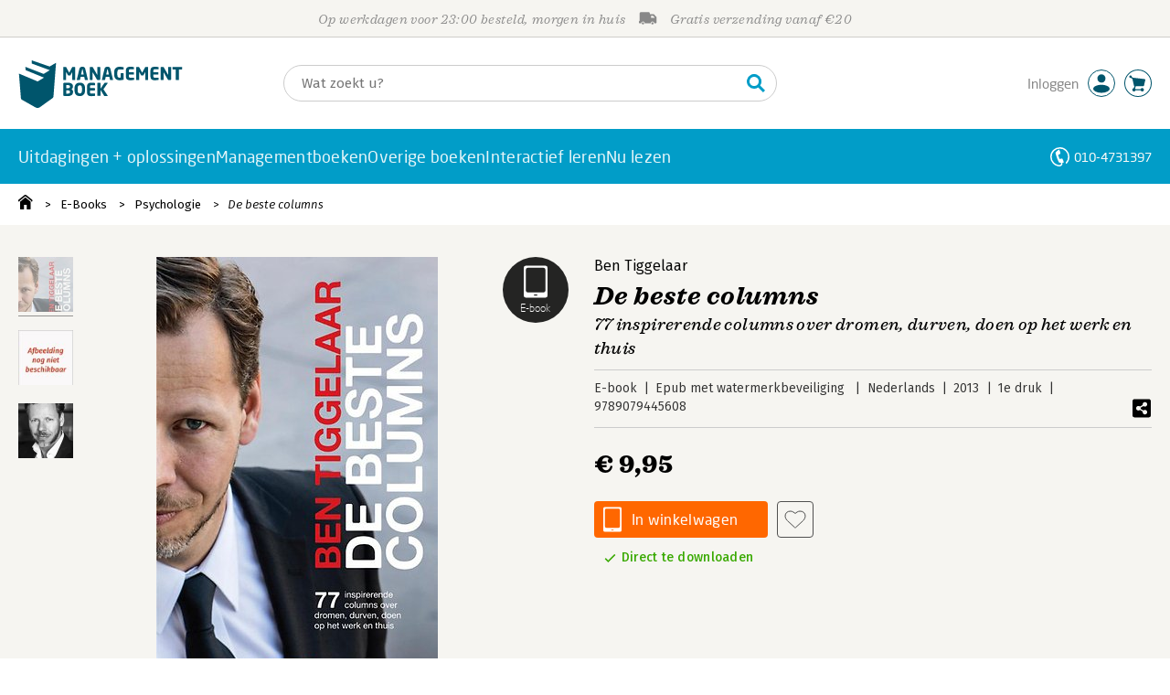

--- FILE ---
content_type: text/html;charset=UTF-8
request_url: https://fem.managementboek.nl/e-book/9789079445608/de-beste-columns-ben-tiggelaar
body_size: 25282
content:
<!DOCTYPE html>
<html lang="nl">
		<head prefix="og: http://ogp.me/ns#">
			<meta charset="utf-8" />
									<meta name="viewport" content="width=device-width">
			         <meta name="google-site-verification" content="H1GiYedORa3L1oiZMIB3E97h2ZfbO7vT1pEf-FtMiAs" />

						<link rel="dns-prefetch preconnect" href="https://i.mgtbk.nl/platform/m4-managementboek-00123806" />
			<link rel="dns-prefetch preconnect" href="https://managementboek.matomo.cloud" />
			<link rel="dns-prefetch" href="https://www.datadoghq-browser-agent.com" />
			<link rel="dns-prefetch" href="https://www.googletagmanager.com" />
			<link rel="dns-prefetch" href="https://browser-intake-datadoghq.eu" />

						<link fetchpriority="high" rel="preload"    href="https://i.mgtbk.nl/platform/m4-managementboek-00123806/dist/fonts/fonts.css" crossorigin as="style"/>
			<link fetchpriority="high" rel="stylesheet" href="https://i.mgtbk.nl/platform/m4-managementboek-00123806/dist/fonts/fonts.css" crossorigin/>

						<link rel="preload" as="style"  href="https://i.mgtbk.nl/platform/m4-managementboek-00123806/dist/css/managementboek.css"/>
			<link rel="preload" as="style"  href="https://i.mgtbk.nl/platform/m4-managementboek-00123806/dist/css/pages/boeken_info.css"/>
			<link fetchpriority="high" rel="stylesheet" href="https://i.mgtbk.nl/platform/m4-managementboek-00123806/dist/css/managementboek.css" />
			<link fetchpriority="high" rel="stylesheet" href="https://i.mgtbk.nl/platform/m4-managementboek-00123806/dist/css/pages/boeken_info.css" />

						<script nonce="7e91af0322d0ee39" >const shallowCopy=function(original){if("object"!=typeof original)return;let rv={};for(let k in original)if("function"!=typeof original[k])try{rv[k]=JSON.parse(JSON.stringify(original[k]))}finally{}return rv};window.onerror=function(message,source,lineno,column,error){try{if("string"==typeof message&&message.match(/Object Not Found Matching Id:\d+, MethodName:update/))return!0;const report={error:{message:message,source:source,lineno:lineno,column:column},session:null,navigator:shallowCopy(window.navigator),location:shallowCopy(window.location),screen:{resolution:{w:window.innerWidth,h:window.innerHeight,dpr:window.devicePixelRatio},offset:{x:window.scrollX,y:window.scrollY}},stack:error?error.stack:void 0,raw_error:shallowCopy(error)};report.location.referrer=document.referrer,error&&error.reason&&(report.raw_error.reason=shallowCopy(error.reason)),error&&!error.stack&&error.reason&&error.reason.stack&&(report.stack=error.reason.stack,delete report.raw_error.reason.stack),void 0!==report.raw_error&&delete report.raw_error.stack;const navigatorArrays={plugins:1,mimeTypes:1};for(const v in navigatorArrays)if(window.navigator[v]){report.navigator[v]=[];for(const element of window.navigator[v])report.navigator[v].push(shallowCopy(element))}if(report.navigator.connection=shallowCopy(window.navigator.connection),window.localStorage&&window.localStorage.getItem)try{const header=window.localStorage.getItem("header");header&&"undefined"!==header&&(report.header=JSON.parse(header))}catch(e){window.localStorage.removeItem("header")}const r=new XMLHttpRequest;r.open("POST","/api/an-error-occurred",!0),r.onreadystatechange=function(){4==r.readyState&&200!=r.status&&console.error(r)},r.send(JSON.stringify(report))}catch(metaError){console.error(metaError)}},window.onunhandledrejection=function(e){return window.onerror(String(e.reason||"unhandled promise rejection"))};</script>
			<script nonce="7e91af0322d0ee39" >window._initialHeader&&null!=window._initialHeader||(window._initialHeader=null);</script>
			<script nonce="7e91af0322d0ee39"  data-_skin_tag="G-Z83HGREVDY" data-_csrf="ynFrxUafIBVh8vrwUmH3 iKhmqdm_NpPkdV8viVek" data-_do_not_track="">!function(){try{let _tags=document.getElementsByTagName("script");for(const me of _tags)if(null!==me.dataset)for(let k in me.dataset)try{if(window[k]=me.dataset[k],"_canonical"==k){if(-1!=location.href.indexOf("viewkey"))continue;let currentSearch="";try{currentSearch=location.search||""}catch(searchError){console.error("Error accessing location.search:",searchError)}if(""!=location.hash&&"#"!=location.hash){let eltid="";try{eltid=location.hash.substr(1)}catch(hashError){console.error("Error processing location.hash:",hashError)}try{history.replaceState("","",me.dataset[k]+currentSearch+location.hash)}catch(stateError){console.error("Error in history.replaceState:",stateError)}window.setTimeout(function(){try{let elt=document.getElementById(eltid);null!=elt&&elt.scrollIntoView()}catch(scrollError){console.error("Error in scrollIntoView:",scrollError)}},120)}else try{history.replaceState("","",me.dataset[k]+currentSearch)}catch(stateError){console.error("Error in history.replaceState:",stateError)}}}catch(datasetError){console.error("Error processing dataset item:",datasetError)}}catch(error){console.error("Error in data-as-globals.js:",error)}}();</script>

			
			<meta name="apple-mobile-web-app-status-bar-style" content="black" />
			<meta name="theme-color" content="#019dc8" />

							
				
		
	

	<link rel="preload" as="image" fetchpriority="high" href="https://i.mgtbk.nl/boeken/9789079445608-460x480.jpg?_=fcda40f8_1" imagesrcset="https://i.mgtbk.nl/boeken/9789079445608-460x480.jpg?_=fcda40f8_1 460w, https://i.mgtbk.nl/boeken/9789079445608-690x720.jpg?_=fcda40f8_1 690w, https://i.mgtbk.nl/boeken/9789079445608-920x960.jpg?_=fcda40f8_1 920w" imagesizes="(max-width: 800px) 150px, 460px"/>

	<link rel="preload" as="script" href="https://i.mgtbk.nl/platform/m4-managementboek-00123806/dist/js/index.js" crossorigin/>
	<link rel="preload" as="script" href="https://i.mgtbk.nl/platform/m4-managementboek-00123806/dist/js/js-fill-auteurinfo.js" crossorigin/>

	<meta name="description" content="Over werk en leven; menselijke zwaktes en sterktes; verandering en leiderschap. Een selectie uit negen jaar columns voor het weekblad Intermediair. - Managementboek.nl - Onze prijs: 9,95"/>
	<title>De beste columns door Ben Tiggelaar - Managementboek.nl</title>
	<link rel="canonical" href="https://www.managementboek.nl/e-book/9789079445608/de-beste-columns-ben-tiggelaar"/>
	<script type="module" src="https://i.mgtbk.nl/platform/m4-managementboek-00123806/dist/js/js-fill-auteurinfo.js"></script>
	<script nonce="7e91af0322d0ee39"  data-_ean="9789079445608" data-_csrf="ynFrxUafIBVh8vrwUmH3 iKhmqdm_NpPkdV8viVek" data-_canonical="/e-book/9789079445608/de-beste-columns-ben-tiggelaar">!function(){try{let _tags=document.getElementsByTagName("script");for(const me of _tags)if(null!==me.dataset)for(let k in me.dataset)try{if(window[k]=me.dataset[k],"_canonical"==k){if(-1!=location.href.indexOf("viewkey"))continue;let currentSearch="";try{currentSearch=location.search||""}catch(searchError){console.error("Error accessing location.search:",searchError)}if(""!=location.hash&&"#"!=location.hash){let eltid="";try{eltid=location.hash.substr(1)}catch(hashError){console.error("Error processing location.hash:",hashError)}try{history.replaceState("","",me.dataset[k]+currentSearch+location.hash)}catch(stateError){console.error("Error in history.replaceState:",stateError)}window.setTimeout(function(){try{let elt=document.getElementById(eltid);null!=elt&&elt.scrollIntoView()}catch(scrollError){console.error("Error in scrollIntoView:",scrollError)}},120)}else try{history.replaceState("","",me.dataset[k]+currentSearch)}catch(stateError){console.error("Error in history.replaceState:",stateError)}}}catch(datasetError){console.error("Error processing dataset item:",datasetError)}}catch(error){console.error("Error in data-as-globals.js:",error)}}();</script>

			<meta property="og:url" content="https://www.managementboek.nl/e-book/9789079445608/de-beste-columns-ben-tiggelaar" />
		<meta property="og:title" content="De beste columns door Ben Tiggelaar - Managementboek.nl" />
		<meta name="image" property="og:image" content="https://i.mgtbk.nl/boeken/9789079445608-460x480.jpg?_=fcda40f8_1" />
		<meta name="description" property="og:description" content="Over werk en leven; menselijke zwaktes en sterktes; verandering en leiderschap. Een selectie uit negen jaar columns voor het weekblad Intermediair. - Onze prijs: 9,95">
		<meta property="og:type" content="book">
		<meta property="book:isbn" content="9789079445608">
		<meta property="book:author" content="Ben Tiggelaar">
		<meta property="book:release_date" content="2013-10-07">

		<meta name="twitter:card" content="summary_large_image">
		<meta name="twitter:title" content="De beste columns door Ben Tiggelaar - Managementboek.nl">
		<meta name="twitter:site" content="@Mgtboeknl">
		<meta name="twitter:description" content="Over werk en leven; menselijke zwaktes en sterktes; verandering en leiderschap. Een selectie uit negen jaar columns voor het weekblad Intermediair. - Managementboek.nl - Onze prijs: 9,95">
		<meta name="twitter:image" content="https://i.mgtbk.nl/boeken/9789079445608460x480.jpg?_=fcda40f8_1">
	
						<link rel="preload" as="script" href="https://i.mgtbk.nl/platform/m4-managementboek-00123806/dist/js/index.js" crossorigin/>
			<link rel="preload" as="script" href="https://i.mgtbk.nl/platform/m4-managementboek-00123806/dist/js/components/poppro.js" crossorigin/>
			<link rel="preload" as="font"   href="https://i.mgtbk.nl/platform/m4-managementboek-00123806/dist/fonts/Fonts/1583922e-a9fc-4dfd-8ae0-2e7464c5bf18.woff2" type="font/woff2" crossorigin/>
			<link rel="preload" as="font"   href="https://i.mgtbk.nl/platform/m4-managementboek-00123806/dist/fonts/Fonts/251538e1-5992-4c57-bda5-983f476dd83f.woff2" type="font/woff2" crossorigin/>
			<link rel="preload" as="font"   href="https://i.mgtbk.nl/platform/m4-managementboek-00123806/dist/fonts/Fonts/36f9521b-d783-4f2c-903c-579ea6fc6764.woff2" type="font/woff2" crossorigin/>
			<link rel="preload" as="font"   href="https://i.mgtbk.nl/platform/m4-managementboek-00123806/dist/fonts/Fonts/504ac6f4-715e-4ccd-a826-d27da07f7274.woff2" type="font/woff2" crossorigin/>
			<link rel="preload" as="font"   href="https://i.mgtbk.nl/platform/m4-managementboek-00123806/dist/fonts/Fonts/7e0f565d-43d4-40ba-a83f-a9ab562fced1.woff2" type="font/woff2" crossorigin/>
			<link rel="preload" as="font"   href="https://i.mgtbk.nl/platform/m4-managementboek-00123806/dist/fonts/Fonts/a53085dd-4493-4430-8349-fd63d6f3e5bc.woff2" type="font/woff2" crossorigin/>
			<link rel="preload" as="font"   href="https://i.mgtbk.nl/platform/m4-managementboek-00123806/dist/fonts/Fonts/e0bd859d-12b1-41c1-9b67-003688d01609.woff2" type="font/woff2" crossorigin/>
			<link rel="preload" as="font"   href="https://i.mgtbk.nl/platform/m4-managementboek-00123806/dist/fonts/Firava.woff2" type="font/woff2" crossorigin/>
			<link rel="preload" as="font"   href="https://i.mgtbk.nl/platform/m4-managementboek-00123806/dist/fonts/FiravaItalic.woff2" type="font/woff2" crossorigin/>

			<link rel="modulepreload" href="https://i.mgtbk.nl/platform/m4-managementboek-00123806/dist/js/index.js">
			<link rel="modulepreload" href="https://i.mgtbk.nl/platform/m4-managementboek-00123806/dist/js/cookie.js">
			<link rel="modulepreload" href="https://i.mgtbk.nl/platform/m4-managementboek-00123806/dist/js/helpers.js">
			<link rel="modulepreload" href="https://i.mgtbk.nl/platform/m4-managementboek-00123806/dist/js/cart.js">
			<link rel="modulepreload" href="https://i.mgtbk.nl/platform/m4-managementboek-00123806/dist/js/post.js">
			<link rel="modulepreload" href="https://i.mgtbk.nl/platform/m4-managementboek-00123806/dist/js/hover.js">
			<link rel="modulepreload" href="https://i.mgtbk.nl/platform/m4-managementboek-00123806/dist/js/auteur_info.js">
			<link rel="modulepreload" href="https://i.mgtbk.nl/platform/m4-managementboek-00123806/dist/js/formfields.js">
			<link rel="modulepreload" href="https://i.mgtbk.nl/platform/m4-managementboek-00123806/dist/js/haring.js">
			<link rel="modulepreload" href="https://i.mgtbk.nl/platform/m4-managementboek-00123806/dist/js/datadog.js">
			<link rel="modulepreload" href="https://i.mgtbk.nl/platform/m4-managementboek-00123806/dist/js/naveen.js">
			<link rel="modulepreload" href="https://i.mgtbk.nl/platform/m4-managementboek-00123806/dist/js/icarus.js">
			<link rel="modulepreload" href="https://i.mgtbk.nl/platform/m4-managementboek-00123806/dist/js/roger.js">
			<link rel="modulepreload" href="https://i.mgtbk.nl/platform/m4-managementboek-00123806/dist/js/inkijkexemplaar.js">
			<link rel="modulepreload" href="https://i.mgtbk.nl/platform/m4-managementboek-00123806/dist/js/boekdetails.js">
			<link rel="modulepreload" href="https://i.mgtbk.nl/platform/m4-managementboek-00123806/dist/js/ajax-data.js">
			<link rel="modulepreload" href="https://i.mgtbk.nl/platform/m4-managementboek-00123806/dist/js/images.js">
			<link rel="modulepreload" href="https://i.mgtbk.nl/platform/m4-managementboek-00123806/dist/js/mainmenu.js">
			<link rel="modulepreload" href="https://i.mgtbk.nl/platform/m4-managementboek-00123806/dist/js/mobile-panels.js">
			<link rel="modulepreload" href="https://i.mgtbk.nl/platform/m4-managementboek-00123806/dist/js/notifications.js">
			<link rel="modulepreload" href="https://i.mgtbk.nl/platform/m4-managementboek-00123806/dist/js/search-overlay.js">
			<link rel="modulepreload" href="https://i.mgtbk.nl/platform/m4-managementboek-00123806/dist/js/tom.js">
			<link rel="modulepreload" href="https://i.mgtbk.nl/platform/m4-managementboek-00123806/dist/js/joe.js">
			<link rel="modulepreload" href="https://i.mgtbk.nl/platform/m4-managementboek-00123806/dist/js/verlanglijst.js">
			<link rel="modulepreload" href="https://i.mgtbk.nl/platform/m4-managementboek-00123806/dist/js/login.js">
			<link rel="modulepreload" href="https://i.mgtbk.nl/platform/m4-managementboek-00123806/dist/js/accountmenu.js">
			<link rel="modulepreload" href="https://i.mgtbk.nl/platform/m4-managementboek-00123806/dist/js/subscribe.js">
			<link rel="modulepreload" href="https://i.mgtbk.nl/platform/m4-managementboek-00123806/dist/js/blog.js">
			<link rel="modulepreload" href="https://i.mgtbk.nl/platform/m4-managementboek-00123806/dist/js/janhendrik.js">


						<script fetchpriority="high" type="module" src="https://i.mgtbk.nl/platform/m4-managementboek-00123806/dist/js/index.js"></script>
			<script defer="defer" src="https://i.mgtbk.nl/platform/m4-managementboek-00123806/dist/js/components/poppro.js"></script>
			<script defer="defer" src="https://i.mgtbk.nl/platform/m4-managementboek-00123806/dist/js/swiped-loader.js"></script>


										<script async src="https://i.mgtbk.nl/platform/m4-managementboek-00123806/dist/js/mtm.js"></script>
					</head>

		<body class="niet-herkend -skin-managementboek loading boeken_info  niet-eprocurement" data-bodyclass="">
			<script nonce="7e91af0322d0ee39" >const mediaMatches=window.matchMedia("(max-width: 800px)");mediaMatches.matches&&document.body.classList.add("-mobile-width"),mediaMatches.addEventListener("change",function(d){d.matches?document.body.classList.add("-mobile-width"):document.body.classList.remove("-mobile-width","-mobile-panel-open","-blur-for-panel")});const searchPanelMatches=window.matchMedia("(max-width: 1024px)");function moveFilterNodeTo(to){const ndTo=document.querySelector(to);if(null!==ndTo){const nd=document.querySelector("#mobile-filteren");null!==nd&&ndTo.appendChild(nd)}}searchPanelMatches.matches&&(document.body.classList.add("-mobile-searchpanel"),document.addEventListener("DOMContentLoaded",function(){moveFilterNodeTo("#panels")})),searchPanelMatches.addEventListener("change",function(d){const sorteerknop=document.querySelector("#sorteerknop");null!==sorteerknop&&(sorteerknop.classList.toggle("-panel-disabled",!d.matches),d.matches?(document.body.classList.add("-mobile-searchpanel"),moveFilterNodeTo("#panels")):(document.body.classList.remove("-mobile-searchpanel"),moveFilterNodeTo("#zoeken-kolommen")))}),document.addEventListener("DOMContentLoaded",function(){const sorteerknop=document.querySelector("#sorteerknop");null!==sorteerknop&&sorteerknop.classList.toggle("-panel-disabled",!searchPanelMatches.matches)});</script>

			<div id="page">
									

<header class="page-header ">

		<svg xmlns="http://www.w3.org/2000/svg" xmlns:xlink="http://www.w3.org/1999/xlink"><symbol viewBox="0 0 448 512" id="arrow-left" xmlns="http://www.w3.org/2000/svg"><path d="m229.9 473.899 19.799-19.799c4.686-4.686 4.686-12.284 0-16.971L94.569 282H436c6.627 0 12-5.373 12-12v-28c0-6.627-5.373-12-12-12H94.569l155.13-155.13c4.686-4.686 4.686-12.284 0-16.971L229.9 38.101c-4.686-4.686-12.284-4.686-16.971 0L3.515 247.515c-4.686 4.686-4.686 12.284 0 16.971L212.929 473.9c4.686 4.686 12.284 4.686 16.971-.001"/></symbol><symbol viewBox="0 0 14 14" id="arrow-right"><path d="m5.953 1.09.694-.693a.747.747 0 0 1 1.06 0l6.074 6.072a.747.747 0 0 1 0 1.06l-6.075 6.074a.747.747 0 0 1-1.06 0l-.693-.694a.75.75 0 0 1 .013-1.072L9.73 8.25H.75A.75.75 0 0 1 0 7.5v-1c0-.416.334-.75.75-.75h8.981L5.966 2.163a.745.745 0 0 1-.013-1.072z"/></symbol><symbol viewBox="0 0 30 30" id="avatar" xmlns="http://www.w3.org/2000/svg"><g fill="none" fill-rule="evenodd"><circle cx="15" cy="15" r="14.5" fill="#FFF" stroke="#00556c"/><path fill="#00556c" d="M18.158 13.032q1.263-1.279 1.263-3.225t-1.263-3.224Q16.895 5.303 15 5.25q-1.895.054-3.158 1.333t-1.263 3.224 1.263 3.225T15 14.312c1.895 0 2.316-.427 3.158-1.28m3.21 11.135Q18.842 25.447 15 25.5q-3.843-.054-6.369-1.333c-1.587-.803-2.448-1.799-2.602-2.98-.028-.037-.018-.072-.015-.109-.003-.037-.013-.072-.014-.109.183-1.182 1.044-2.176 2.631-2.98q2.526-1.28 6.369-1.333 3.842.054 6.369 1.333c1.587.804 2.447 1.798 2.601 2.98.029.037.019.072.016.11.003.036.013.07.014.108-.184 1.181-1.044 2.177-2.631 2.98z"/></g></symbol><symbol viewBox="0 0 18 18" id="avatar-check" xmlns="http://www.w3.org/2000/svg"><g fill="none" fill-rule="evenodd"><path fill="#00556c" stroke="#FFF" d="M17 8.75a8.25 8.25 0 1 1-16.5 0 8.25 8.25 0 0 1 16.5 0z"/><path fill="#FFF" d="m7.854 12.854 5.75-5.75a.5.5 0 0 0 0-.708l-.708-.707a.5.5 0 0 0-.707 0L7.5 10.38 5.31 8.19a.5.5 0 0 0-.706 0l-.708.707a.5.5 0 0 0 0 .708l3.25 3.25a.5.5 0 0 0 .708 0z"/></g></symbol><symbol viewBox="0 0 30 30" id="avatar-hover" xmlns="http://www.w3.org/2000/svg"><g fill="none" fill-rule="evenodd"><circle cx="15" cy="15" r="14.5" fill="#00556c" stroke="#00556c"/><path fill="#FFF" d="M18.158 13.032q1.263-1.279 1.263-3.225t-1.263-3.224Q16.895 5.303 15 5.25q-1.895.054-3.158 1.333t-1.263 3.224 1.263 3.225T15 14.312c1.895 0 2.316-.427 3.158-1.28m3.21 11.135Q18.842 25.447 15 25.5q-3.843-.054-6.369-1.333c-1.587-.803-2.448-1.799-2.602-2.98-.028-.037-.018-.072-.015-.109-.003-.037-.013-.072-.014-.109.183-1.182 1.044-2.176 2.631-2.98q2.526-1.28 6.369-1.333 3.842.054 6.369 1.333c1.587.804 2.447 1.798 2.601 2.98.029.037.019.072.016.11.003.036.013.07.014.108-.184 1.181-1.044 2.177-2.631 2.98z"/></g></symbol><symbol fill="#00556C" viewBox="0 0 58 74" id="boek" xmlns="http://www.w3.org/2000/svg"><path d="M52.5 58.6 32.2 73.2c-1.2.8-4 1.3-6.5 0L4.3 61.1c-.8-.4-1.2-1.3-1.3-2.4L0 20.6l29.1 12.2 9.8-5.9-28.6-11.7-.3-5.1 28.4 11 9.6-5.8L20.1 5 20 0l27.7 9.6 10-5.8-4 52.4q-.15 1.5-1.2 2.4"/></symbol><symbol viewBox="0 0 30 30" id="cart-hover" xmlns="http://www.w3.org/2000/svg"><g fill="none" fill-rule="evenodd"><circle cx="15" cy="15" r="14.5" fill="#00556c" stroke="#00556c"/><path fill="#FFF" d="M20.601 18.283c.56 0 1.01-.46 1.01-1.026L23 11.463c0-.567-.452-1.026-1.01-1.026L9.781 9.026q-.106 0-.207.02L8.115 8.013c.009-.058.018-.114.018-.174 0-.739-.59-1.338-1.317-1.338S5.5 7.099 5.5 7.838s.59 1.338 1.316 1.338c.145 0 .281-.03.412-.074l1.586 1.125 1.692 7.03c0 .423.252.784.61.942l-.624 2.106a1.834 1.834 0 0 0-1.717 1.842c0 1.022.816 1.853 1.822 1.853a1.82 1.82 0 0 0 1.704-1.211h5.606A1.82 1.82 0 0 0 19.609 24c1.007 0 1.824-.83 1.824-1.853s-.817-1.852-1.824-1.852a1.82 1.82 0 0 0-1.653 1.082h-5.705a1.8 1.8 0 0 0-.448-.61l.738-2.484z"/></g></symbol><symbol viewBox="0 0 35 35" id="cart-neutral" xmlns="http://www.w3.org/2000/svg"><g fill="none" fill-rule="evenodd" transform="matrix(1.16673 0 0 1.16661 0 .002)"><circle cx="15" cy="15" r="14.5" fill="#fff" stroke="#00556c"/><path fill="#00556c" d="M20.601 18.283c.56 0 1.01-.46 1.01-1.026L23 11.463c0-.567-.452-1.026-1.01-1.026L9.781 9.026q-.106 0-.207.02L8.115 8.013c.009-.058.018-.114.018-.174 0-.739-.59-1.338-1.317-1.338S5.5 7.099 5.5 7.838s.59 1.338 1.316 1.338c.145 0 .281-.03.412-.074l1.586 1.125 1.692 7.03c0 .423.252.784.61.942l-.624 2.106a1.834 1.834 0 0 0-1.717 1.842c0 1.022.816 1.853 1.822 1.853a1.82 1.82 0 0 0 1.704-1.211h5.606A1.82 1.82 0 0 0 19.609 24c1.007 0 1.824-.83 1.824-1.853s-.817-1.852-1.824-1.852a1.82 1.82 0 0 0-1.653 1.082h-5.705a1.8 1.8 0 0 0-.448-.61l.738-2.484z"/></g></symbol><symbol viewBox="0 0 448 512" id="check-square" xmlns="http://www.w3.org/2000/svg"><path d="M400 480H48c-26.51 0-48-21.49-48-48V80c0-26.51 21.49-48 48-48h352c26.51 0 48 21.49 48 48v352c0 26.51-21.49 48-48 48m-204.686-98.059 184-184c6.248-6.248 6.248-16.379 0-22.627l-22.627-22.627c-6.248-6.248-16.379-6.249-22.628 0L184 302.745l-70.059-70.059c-6.248-6.248-16.379-6.248-22.628 0l-22.627 22.627c-6.248 6.248-6.248 16.379 0 22.627l104 104c6.249 6.25 16.379 6.25 22.628.001"/></symbol><symbol viewBox="0 0 256 512" id="chevron-right" xmlns="http://www.w3.org/2000/svg"><path d="M24.707 38.101 4.908 57.899c-4.686 4.686-4.686 12.284 0 16.971L185.607 256 4.908 437.13c-4.686 4.686-4.686 12.284 0 16.971L24.707 473.9c4.686 4.686 12.284 4.686 16.971 0l209.414-209.414c4.686-4.686 4.686-12.284 0-16.971L41.678 38.101c-4.687-4.687-12.285-4.687-16.971 0"/></symbol><symbol viewBox="0 0 320 512" id="cross-regular" xmlns="http://www.w3.org/2000/svg"><path d="m207.6 256 107.72-107.72c6.23-6.23 6.23-16.34 0-22.58l-25.03-25.03c-6.23-6.23-16.34-6.23-22.58 0L160 208.4 52.28 100.68c-6.23-6.23-16.34-6.23-22.58 0L4.68 125.7c-6.23 6.23-6.23 16.34 0 22.58L112.4 256 4.68 363.72c-6.23 6.23-6.23 16.34 0 22.58l25.03 25.03c6.23 6.23 16.34 6.23 22.58 0L160 303.6l107.72 107.72c6.23 6.23 16.34 6.23 22.58 0l25.03-25.03c6.23-6.23 6.23-16.34 0-22.58z"/></symbol><symbol viewBox="0 0 19 13" id="delivery-truck" xmlns="http://www.w3.org/2000/svg"><path d="M4.18 10.64a1.14 1.14 0 1 0 0 2.281 1.14 1.14 0 0 0 0-2.28"/><path d="M12.503 4.18c0-.21.17-.38.38-.38h1.483c.097 0 .191.037.261.105l1.54 1.466c.116.11.189.19.189.33 0 .21-.17.38-.38.38h-3.093a.38.38 0 0 1-.38-.38zm5.526.703-2.28-2.37a.76.76 0 0 0-.548-.233h-3.8v-.76A1.52 1.52 0 0 0 9.88 0h-7.6C1.44 0 .76.68.76 1.52v7.6a.76.76 0 0 0-.76.76v1.14c0 .42.34.76.76.76h1.52c0-1.047.853-1.9 1.9-1.9 1.048 0 1.9.853 1.9 1.9h6.081c0-1.047.852-1.9 1.9-1.9s1.9.853 1.9 1.9h1.52c.42 0 .76-.34.76-.76V5.412a.76.76 0 0 0-.212-.528z"/><path d="M14.061 10.64a1.14 1.14 0 1 0 0 2.281 1.14 1.14 0 0 0 0-2.28"/></symbol><symbol viewBox="0 0 16 16" id="home" xmlns="http://www.w3.org/2000/svg"><path d="M15.506 6.128c-.003.083 0 .167 0 .25h.009c-.008.151.002.307-.03.453-.092.399-.439.636-.854.597-.378-.034-.676-.351-.686-.768-.004-.167-.069-.262-.19-.359q-2.716-2.153-5.428-4.31c-.404-.322-.744-.323-1.148-.002a2249 2249 0 0 1-5.454 4.33c-.111.088-.163.174-.166.322-.006.426-.301.753-.684.788-.417.04-.788-.193-.849-.597-.046-.31-.021-.634.003-.95.015-.193.154-.337.306-.458A2765 2765 0 0 1 6.637.42c.711-.564 1.525-.558 2.242.008l6.287 4.994a.83.83 0 0 1 .34.706M1.98 15.379V8.44l.001-.024v-.348a.95.95 0 0 1 .378-.799q2.4-1.959 4.796-3.921c.435-.356.756-.357 1.188-.003q2.4 1.971 4.808 3.93c.25.205.37.45.37.772q-.002 1.767-.002 3.532v3.801a.62.62 0 0 1-.62.62H9.275v-5.074H6.24V16H2.602a.62.62 0 0 1-.62-.62z"/></symbol><symbol viewBox="0 0 384 512" id="light-arrow-to-bottom" xmlns="http://www.w3.org/2000/svg"><!--! Font Awesome Pro 6.4.0 by @fontawesome - https://fontawesome.com License - https://fontawesome.com/license (Commercial License) Copyright 2023 Fonticons, Inc.--><path d="M16 480c-8.8 0-16-7.2-16-16s7.2-16 16-16h352c8.8 0 16 7.2 16 16s-7.2 16-16 16zm187.3-100.7c-6.2 6.2-16.4 6.2-22.6 0l-128-128c-6.2-6.2-6.2-16.4 0-22.6s16.4-6.2 22.6 0L176 329.4V48c0-8.8 7.2-16 16-16s16 7.2 16 16v281.4l100.7-100.7c6.2-6.2 16.4-6.2 22.6 0s6.2 16.4 0 22.6z"/></symbol><symbol fill="#00556C" viewBox="0 0 254 73.998" id="logo" xmlns="http://www.w3.org/2000/svg"><path d="M87 30.6h-3.6c-.2 0-.4-.2-.4-.5V18.6c0-.2-.1-.2-.1-.2-.1 0-.1.1-.2.2l-2.5 4.5c-.2.3-.5.5-.8.5H77c-.4 0-.6-.1-.8-.5l-2.5-4.5c-.1-.1-.1-.2-.2-.2s-.1 0-.1.2v11.5c0 .3-.2.5-.4.5h-3.6c-.2 0-.5-.1-.5-.4V11.1c0-.6.4-.9 1-.9h2.6c.6 0 1 .3 1.2.7l4.2 7.8c.1.2.2.4.3.4s.2-.1.3-.4l4.2-7.8c.2-.5.6-.7 1.2-.7h2.6c.6 0 1 .4 1 1v19.1c-.1.2-.3.3-.5.3m20.1 0h-3.9c-.3 0-.5-.2-.6-.5l-1-4.5H96l-1 4.5c-.1.3-.3.5-.6.5h-3.9c-.3 0-.5-.2-.5-.4v-.1l4.1-17c.6-2.6 2.7-3.1 4.6-3.1s3.9.4 4.5 3.1l4.1 17v.1c.3.3.1.4-.2.4m-7.9-16.3c-.1-.3-.1-.4-.4-.4-.2 0-.3.1-.4.4l-1.7 7.6h4.1zm26.2 16.3h-2.7c-.6 0-1-.1-1.4-.9L115 18.9c-.1-.2-.2-.2-.2-.2-.1 0-.1.1-.1.2V30c0 .3-.2.5-.6.5h-3.3c-.3 0-.6-.2-.6-.5V11.2c0-.6.5-1 1-1h2.8c.6 0 .8.3 1.2.9l6.5 11.3c.1.2.1.2.2.2s.1-.1.1-.2V10.7c0-.3.2-.5.6-.5h3.3c.3 0 .6.2.6.5v18.9c0 .6-.5 1-1.1 1m20.8 0h-3.9c-.3 0-.5-.2-.6-.5l-1-4.5h-5.6l-1 4.5c-.1.3-.3.5-.6.5h-3.9c-.3 0-.5-.2-.5-.4v-.1l4.1-17c.6-2.6 2.7-3.1 4.6-3.1s3.9.4 4.5 3.1l4.1 17v.1c.2.3 0 .4-.2.4m-7.9-16.3c-.1-.3-.1-.4-.4-.4-.2 0-.3.1-.4.4l-1.7 7.6h4.1zm24.2 0q-.15 0 0 0c-1.4-.1-3.5-.2-5.8-.2-2.2 0-3.6 1.1-3.6 4.7v3.4c0 3.8 1.7 4.7 3.1 4.7.8 0 1.5 0 2.1-.1v-6.3c0-.3.2-.5.5-.5h3.5c.3 0 .6.2.6.5v9.2c0 .4-.1.5-.6.6-1.5.3-3.4.6-6.2.6-3.1 0-7.9-1.8-7.9-8.7v-3.4c0-7 4.4-8.8 8.4-8.8 2.8 0 4.7.4 5.8.6.3.1.5.2.5.4v2.9c0 .3-.2.4-.4.4m16 16.2c-1 .1-2.4.4-5.3.4-3.6 0-6.7-.9-6.7-5.9v-9.1c0-5 3.2-5.9 6.7-5.9 3 0 4.4.2 5.3.4.4.1.6.2.6.5v2.6c0 .3-.2.5-.6.5H173c-1.3 0-1.8.4-1.8 1.9v2.5h7.1c.3 0 .6.2.6.6v2.6c0 .3-.2.5-.6.5h-7.1V25c0 1.4.5 1.9 1.8 1.9h5.6c.3 0 .6.2.6.5V30c-.1.3-.3.5-.7.5m22.2.1h-3.6c-.2 0-.4-.2-.4-.5V18.6c0-.2-.1-.2-.1-.2-.1 0-.1.1-.2.2l-2.5 4.5c-.2.3-.5.5-.8.5h-2.2c-.4 0-.6-.1-.8-.5l-2.5-4.5c-.1-.1-.1-.2-.2-.2s-.1 0-.1.2v11.5c0 .3-.2.5-.4.5H183c-.2 0-.5-.1-.5-.4V11.1c0-.6.4-.9 1-.9h2.6c.6 0 1 .3 1.2.7l4.2 7.8c.1.2.2.4.3.4s.2-.1.3-.4l4.2-7.8c.2-.5.6-.7 1.2-.7h2.6c.6 0 1 .4 1 1v19.1c.1.2-.1.3-.4.3m16-.1c-1 .1-2.4.4-5.3.4-3.6 0-6.7-.9-6.7-5.9v-9.1c0-5 3.2-5.9 6.7-5.9 3 0 4.4.2 5.3.4.4.1.6.2.6.5v2.6c0 .3-.2.5-.6.5h-5.6c-1.3 0-1.8.4-1.8 1.9v2.5h7.1c.3 0 .6.2.6.6v2.6c0 .3-.2.5-.6.5h-7.1V25c0 1.4.5 1.9 1.8 1.9h5.6c.3 0 .6.2.6.5V30c0 .3-.2.5-.6.5m19.1.1h-2.7c-.6 0-1-.1-1.4-.9l-6.3-10.8c-.1-.2-.2-.2-.2-.2-.1 0-.1.1-.1.2V30c0 .3-.2.5-.6.5h-3.3c-.3 0-.6-.2-.6-.5V11.2c0-.6.5-1 1-1h2.8c.6 0 .8.3 1.2.9l6.5 11.3c.1.2.1.2.2.2s.1-.1.1-.2V10.7c0-.3.2-.5.6-.5h3.3c.3 0 .6.2.6.5v18.9c0 .6-.5 1-1.1 1m17.6-16.5H249v16c0 .3-.2.5-.6.5h-3.6c-.3 0-.6-.2-.6-.5v-16h-4.5c-.3 0-.6-.2-.6-.5v-2.8c0-.3.2-.5.6-.5h13.7c.3 0 .6.2.6.5v2.8c0 .3-.3.5-.6.5m-178 41.5c-1.8 0-4-.1-5-.3-1.1-.2-1.5-.5-1.5-1.8V36.8c0-1.2.4-1.6 1.5-1.8.9-.1 3.2-.3 4.9-.3 5.2 0 8.7 1.4 8.7 5.7v.5c0 1.8-.9 3.3-2.3 4 1.5.7 2.5 2.2 2.5 4.1v.4c-.1 4.9-4.1 6.2-8.8 6.2m4-14.9c0-1.5-1-2.2-3.8-2.2h-2.1v4.8h3.1c2.2 0 2.8-1 2.8-2.2zm.1 8.4c0-1.3-.7-2.4-2.9-2.4h-3.1v5.1h2.3c2.8 0 3.7-.9 3.7-2.4zm15.2 6.5c-4.5 0-8.2-2.4-8.2-8.8v-3.3c0-6.4 3.6-8.8 8.2-8.8 4.5 0 8.2 2.4 8.2 8.8v3.3c-.1 6.4-3.7 8.8-8.2 8.8m3.4-12.1c0-3.3-1.1-4.7-3.4-4.7s-3.4 1.4-3.4 4.7v3.3c0 3.3 1.1 4.7 3.4 4.7s3.4-1.4 3.4-4.7zM118 55.3c-1 .1-2.4.4-5.3.4-3.6 0-6.7-.9-6.7-5.9v-9.1c0-5 3.2-5.9 6.7-5.9 3 0 4.4.2 5.3.4.4.1.6.2.6.5v2.6c0 .3-.2.5-.6.5h-5.6c-1.3 0-1.8.4-1.8 1.9v2.5h7.1c.3 0 .6.2.6.5v2.6c0 .3-.2.5-.6.5h-7.1v2.9c0 1.4.5 1.9 1.8 1.9h5.6c.3 0 .6.2.6.5v2.6q0 .45-.6.6m20.1-19.7-6.6 9.3 6.6 9.9c.1.1.1.2.1.3 0 .2-.1.3-.4.3h-4.7c-.3 0-.5-.2-.6-.4l-5.6-9.1v8.9c0 .3-.2.5-.6.5h-3.6c-.3 0-.6-.2-.6-.5V35.5c0-.3.2-.5.6-.5h3.6c.3 0 .6.2.6.5v8.7l6.1-8.9q.15-.3.6-.3h4.2c.3 0 .4.1.4.3 0 .1 0 .2-.1.3m-85.6 23L32.2 73.2c-1.2.8-4 1.3-6.5 0L4.3 61.1c-.8-.4-1.2-1.3-1.3-2.4L0 20.6l29.1 12.2 9.8-5.9-28.6-11.7-.3-5.1 28.4 11 9.6-5.8L20.1 5 20 0l27.7 9.6 10-5.8-4 52.4q-.15 1.5-1.2 2.4"/></symbol><symbol viewBox="0 0 21 21" id="phone" xmlns="http://www.w3.org/2000/svg"><path fill="#fff" fill-rule="evenodd" d="M10.5 0c2.9 0 5.525 1.177 7.425 3.079A10.5 10.5 0 0 1 21 10.51c0 2.883-1.16 5.494-3.036 7.393-.784.17-1.283-.286-1.017-1.147a8.96 8.96 0 0 0 2.525-6.246 8.96 8.96 0 0 0-2.628-6.35A8.94 8.94 0 0 0 10.5 1.53a8.94 8.94 0 0 0-6.344 2.63 8.96 8.96 0 0 0-2.628 6.35 8.96 8.96 0 0 0 2.628 6.351 8.97 8.97 0 0 0 3.812 2.268 9.4 9.4 0 0 0 2.036.349q.514-.019.901-.203a1.54 1.54 0 0 0 .84-.99c.103-.355.112-.78.012-1.261a12 12 0 0 1-2.22-.348c-2.139-4.469-2.653-5.885-3.885-10.684 1.04-1.433 2.317-2.628 3.994-3.43a9 9 0 0 1 1.515 4.453c-.664.58-1.583 1.036-2.565 1.376l1.655 4.554c.97-.372 1.967-.614 2.849-.598a9 9 0 0 1 1.697 4.386q-.752.194-1.494.263a4 4 0 0 1-.095 1.681c-.13.45-.342.847-.625 1.18-.284.333-.64.602-1.057.797-1.259.593-2.712.32-3.996-.06a10.5 10.5 0 0 1-4.455-2.65A10.49 10.49 0 0 1 0 10.51c0-2.9 1.176-5.529 3.075-7.43A10.46 10.46 0 0 1 10.5 0"/></symbol><symbol viewBox="0 0 30 30" id="social-facebook" xmlns="http://www.w3.org/2000/svg"><rect width="30" height="30" fill="#00556c" rx="4"/><path fill="#FFF" d="M23.003 7.97v14.238c0 .49-.397.883-.882.883h-4.08v-6.195h2.079l.31-2.415h-2.393v-1.544c0-.7.193-1.175 1.197-1.175h1.279V9.6a17 17 0 0 0-1.865-.096c-1.844 0-3.109 1.125-3.109 3.194v1.783h-2.086v2.415h2.086v6.199H7.88a.884.884 0 0 1-.882-.883V7.971c0-.486.397-.883.882-.883h14.238c.49 0 .886.397.886.883z"/></symbol><symbol viewBox="0 0 30 30" id="social-instagram" xmlns="http://www.w3.org/2000/svg"><rect width="30" height="30" fill="#00556c" rx="4"/><path fill="#FFF" d="M15.004 10.983a4.1 4.1 0 0 1 4.105 4.105 4.1 4.1 0 0 1-4.105 4.105 4.1 4.1 0 0 1-4.106-4.105 4.1 4.1 0 0 1 4.106-4.105m0 6.774a2.674 2.674 0 0 0 2.668-2.67 2.67 2.67 0 0 0-2.668-2.668 2.67 2.67 0 0 0-2.67 2.669 2.674 2.674 0 0 0 2.67 2.669m5.23-6.942a.955.955 0 0 1-.957.957.958.958 0 1 1 .957-.957m2.719.972c.075 1.322.075 5.28 0 6.602-.064 1.283-.357 2.419-1.293 3.355-.936.94-2.073 1.233-3.355 1.293-1.322.075-5.284.075-6.606 0-1.283-.064-2.415-.357-3.355-1.293s-1.233-2.072-1.293-3.355c-.075-1.322-.075-5.284 0-6.606.064-1.283.353-2.419 1.293-3.355s2.076-1.229 3.355-1.29c1.322-.075 5.284-.075 6.606 0 1.282.065 2.419.358 3.355 1.294.94.936 1.232 2.072 1.293 3.355m-1.708 8.02c.418-1.05.322-3.554.322-4.72 0-1.164.096-3.665-.322-4.719a2.7 2.7 0 0 0-1.522-1.522c-1.05-.414-3.555-.321-4.72-.321s-3.665-.097-4.72.321a2.7 2.7 0 0 0-1.521 1.522c-.415 1.05-.322 3.555-.322 4.72s-.096 3.666.322 4.72a2.7 2.7 0 0 0 1.522 1.522c1.05.414 3.555.321 4.72.321s3.665.097 4.72-.321a2.7 2.7 0 0 0 1.521-1.522z"/></symbol><symbol viewBox="0 0 30 30" id="social-linkedin" xmlns="http://www.w3.org/2000/svg"><rect width="30" height="30" fill="#00556c" rx="4"/><path fill="#FFF" d="M10.58 21.951H7.26V11.265h3.319zM8.919 9.807c-1.061 0-1.922-.879-1.922-1.94a1.923 1.923 0 0 1 3.844 0c0 1.061-.861 1.94-1.922 1.94m14.084 12.144h-3.315V16.75c0-1.24-.025-2.83-1.725-2.83-1.725 0-1.99 1.348-1.99 2.74v5.292h-3.315V11.265h3.183v1.458h.046c.443-.84 1.526-1.726 3.14-1.726 3.359 0 3.976 2.212 3.976 5.084z"/></symbol><symbol viewBox="0 0 41 41" id="social-twitter" xmlns="http://www.w3.org/2000/svg"><g fill="none" fill-rule="nonzero"><path fill="#00556c" d="M5.857 0A5.863 5.863 0 0 0 0 5.857v29.286A5.863 5.863 0 0 0 5.857 41h29.286A5.863 5.863 0 0 0 41 35.143V5.857A5.863 5.863 0 0 0 35.143 0z"/><path fill="#FFF" d="m33.047 7.688-9.5 10.854 11.175 14.77h-8.75l-6.845-8.96-7.843 8.96H6.937L17.096 21.7 6.379 7.687h8.969l6.195 8.191 7.157-8.19z"/><path fill="#00556c" d="M29.588 30.713 14.038 10.15h-2.59l15.724 20.564h2.407z"/></g></symbol><symbol viewBox="0 0 30 30" id="social-youtube" xmlns="http://www.w3.org/2000/svg"><rect width="30" height="30" fill="#00556c" rx="4"/><path fill="#FFF" d="M24.348 10.378c.408 1.532.408 4.727.408 4.727s0 3.196-.408 4.727a2.42 2.42 0 0 1-1.725 1.709c-1.521.41-7.623.41-7.623.41s-6.102 0-7.623-.41a2.42 2.42 0 0 1-1.725-1.709c-.408-1.531-.408-4.727-.408-4.727s0-3.195.408-4.727a2.45 2.45 0 0 1 1.725-1.736c1.521-.41 7.623-.41 7.623-.41s6.102 0 7.623.41c.84.226 1.5.891 1.725 1.736m-11.344 7.629 5.1-2.902-5.1-2.9z"/></symbol><symbol viewBox="0 0 448 512" id="solid-arrow-left" xmlns="http://www.w3.org/2000/svg"><path d="m257.5 445.1-22.2 22.2c-9.4 9.4-24.6 9.4-33.9 0L7 273c-9.4-9.4-9.4-24.6 0-33.9L201.4 44.7c9.4-9.4 24.6-9.4 33.9 0l22.2 22.2c9.5 9.5 9.3 25-.4 34.3L136.6 216H424c13.3 0 24 10.7 24 24v32c0 13.3-10.7 24-24 24H136.6l120.5 114.8c9.8 9.3 10 24.8.4 34.3"/></symbol><symbol viewBox="0 0 352 512" id="times" xmlns="http://www.w3.org/2000/svg"><path d="m242.72 256 100.07-100.07c12.28-12.28 12.28-32.19 0-44.48l-22.24-22.24c-12.28-12.28-32.19-12.28-44.48 0L176 189.28 75.93 89.21c-12.28-12.28-32.19-12.28-44.48 0L9.21 111.45c-12.28 12.28-12.28 32.19 0 44.48L109.28 256 9.21 356.07c-12.28 12.28-12.28 32.19 0 44.48l22.24 22.24c12.28 12.28 32.2 12.28 44.48 0L176 322.72l100.07 100.07c12.28 12.28 32.2 12.28 44.48 0l22.24-22.24c12.28-12.28 12.28-32.19 0-44.48z"/></symbol><symbol viewBox="0 0 16 14" id="tw" xmlns="http://www.w3.org/2000/svg"><path fill="#1E1E1E" d="M7.962 0 0 4.597v9.216h15.924V4.597z"/><path fill="#BDEA18" d="m15.074 5.579-6.687 3.86v3.524h6.687z"/><path fill="#FC3F4D" d="M.85 12.963h6.687V9.439L.85 5.58z"/><path fill="#FFF" d="m1.276 4.843 6.686 3.86 6.687-3.86L7.962.98z"/></symbol><symbol viewBox="0 0 30 30" id="wishlist" xmlns="http://www.w3.org/2000/svg"><g fill="none" fill-rule="evenodd"><circle cx="15" cy="15" r="14.5" fill="#FFF" stroke="#00556c"/><path fill="#00556c" d="M15 24a.61.61 0 0 1-.442-.188l-6.268-6.27C8.21 17.469 6 15.375 6 12.875 6 9.823 7.798 8 10.801 8 12.56 8 14.206 9.438 15 10.25 15.794 9.437 17.44 8 19.199 8 22.202 8 24 9.823 24 12.875c0 2.5-2.21 4.594-2.3 4.688l-6.258 6.25A.61.61 0 0 1 15 24"/></g></symbol><symbol viewBox="0 0 30 30" id="wishlist-hover" xmlns="http://www.w3.org/2000/svg"><g fill="none" fill-rule="evenodd"><circle cx="15" cy="15" r="15" fill="#00556c"/><path fill="#FFF" d="M15 24a.61.61 0 0 1-.442-.188l-6.268-6.27C8.21 17.469 6 15.375 6 12.875 6 9.823 7.798 8 10.801 8 12.56 8 14.206 9.438 15 10.25 15.794 9.437 17.44 8 19.199 8 22.202 8 24 9.823 24 12.875c0 2.5-2.21 4.594-2.3 4.688l-6.258 6.25A.61.61 0 0 1 15 24"/></g></symbol></svg>

	<div class="page-top">
		<i>Op werkdagen voor 23:00 besteld, morgen in huis</i>
		<svg class="truck _hide-mobile"><use xlink:href="#delivery-truck"/></svg>
		<i class="_hide-mobile">Gratis verzending vanaf €20</i>
		<span id="w"></span>
	</div>

		<div class="searchbar">
		<div class="container">
										<div class="searchbar-logo">
					<a href="/"><svg class="logo"><use xlink:href="#logo"/></svg></a>
				</div>
			
										<div class="search-container">
											<div class="searchbar-input">
							<div class="container">
								<input type="text" name="-js-primary-search-trigger-p" class="-js-primary-search-trigger" placeholder="Wat zoekt u?" data-zoekcat="/zoeken" />
								<button></button>
								<span class="search-text-border"></span>
							</div>
						</div>
									</div>
			
			<div class="searchbar-account -loading">
								<div class="name -js-username"><span>-</span></div>
				<div class="inloggen"><span>Inloggen</span></div>

								<div class="avatar -js-panel-trigger" rel="accountmenu">
					<svg class="-normal"><use xlink:href="#avatar"/></svg>
					<svg class="-hover"><use xlink:href="#avatar-hover"/></svg>
					<svg class="check"><use xlink:href="#avatar-check"/></svg>
					<span></span>

											<div id="accountmenu" class="accountmenu-container mobile-panel -top">
							<div class="overlay"></div>
							<div class="container">
								<div class="accountheader">
									<div class="avatar -js-panel-trigger" rel="accountmenu">
										<svg class="-normal"><use xlink:href="#avatar"/></svg>
										<svg class="-hover"><use xlink:href="#avatar-hover"/></svg>
										<svg class="check"><use xlink:href="#avatar-check"/></svg>
									</div>

									<b class="name -js-username -mobile">--</b>
									<b class="inloggen">Inloggen</b>
									<div class="-js-panel-close" rel="accountmenu"><svg class="-js-close-notification close"><use xlink:href="#times"/></svg></div>
								</div>
								<div class="accountmenu">
									<ul>
																					<li class="account-dashboard"><i></i><a href="/uwaccount">accountoverzicht</a></li>

											<li class="account-bestellingen"><i></i><a href="/uwaccount/bestellingen">bestellingen</a></li>
											<li class="account-facturen"><i></i><a href="/uwaccount/facturen">facturen betalen</a></li>
											<li class="account-downloadcentrum"><i></i><a href="/uwaccount/downloadcentrum">downloadcentrum</a></li>
											<li class="account-summaries"><i></i><a href="/uwaccount/summaries">summaries</a></li>

											<li class="account-accountgegevens"><i></i><a href="/uwaccount/adres">gegevens</a></li>

											<li class="account-nieuwsbrief"><i></i><a href="/uwaccount/nieuwsbrief">nieuwsbrief</a></li>
											<li class="account-affiliate"><i></i><a href="/uwaccount/affiliate/overzicht">partnerprogramma</a></li>
											<li class="account-financieel"><i></i><a href="/uwaccount/financieel">financieel</a></li>

											<li class="account-inloggen"><i></i><a href="/login">inloggen</a></li>

											<li class="account-uitloggen"><i></i><a href="/login?logout=1&amp;continue=%2F">uitloggen</a></li>
																			</ul>
								</div>
							</div>
						</div>
									</div>

				<div class="wishlist -js-wishlist" rel="verlanglijst" >
					<svg class="-normal"><use xlink:href="#wishlist"/></svg>
					<svg class="-hover"><use xlink:href="#wishlist-hover"/></svg>
					<u></u>
				</div>

													<div class="cart -js-cart-trigger" >
						<svg class="-normal"><use xlink:href="#cart-neutral"/></svg>
						<svg class="-hover"><use xlink:href="#cart-hover"/></svg>
						<u></u>

												<div id="cart" class="cart-container -top">
							<div class="container">
								<h4>Uw winkelwagen</h4>
								<div class="contents">
									<div class="cover"></div>
									<div class="info"></div>
								</div>
								<div class="buttons">
									<div class="border"></div>
									<a class="butters -js-cart-winkelwagen -lightblue -fullwidth" href="/checkout/winkelwagen">Naar winkelwagen</a>
									<a class="butters -js-verder-winkelen -transparent -minishadow -fullwidth" href="#">Verder winkelen</a>
								</div>
							</div>
						</div>
						<div class="overlay"></div>
											</div>
				
			</div>
		</div>
	</div>

					<div class="navbar -for-mobile" >
			<div class="container">
				<div class="menu">
					<div class="hamburger hamburger--squeeze">
						<span class="hamburger-box">
							<span class="hamburger-inner"></span>
						</span>
					</div>
				</div>
				<div class="search-container">
											<div class="searchbar-input">
							<div class="container">
								<input type="text" name="-js-primary-search-trigger-p" class="-js-primary-search-trigger" placeholder="Wat zoekt u?" data-zoekcat="/zoeken" />
								<button></button>
								<span class="search-text-border"></span>
							</div>
						</div>
					
				</div>
			</div>
		</div>
		
				<div class="navbar -for-desktop" >
			<div class="container">
				<div class="navbar-menu">	<!-- MENU -->
	<div class="page-mainmenu-container">
	<nav class="page-mainmenu">

		<span class="entry menu-boeken" aria-haspopup="true">
			<b>
				<span>Uitdagingen + oplossingen</span>
				<span></span>
			</b>

			<div class="submenu-container">
				<div class="submenu-top-cta">
					<div><a href="/uitdaging_oplossing">Alle uitdagingen + oplossingen</a></div>
				</div>

				<div class="submenu" rel="boeken">
					<div class="submenu-flex">
						<ul class="menu-small-directnaar">
							<li><a href="/uitdaging_oplossing"><strong>Direct naar</strong></a></li>
							<li class="-line">
								<ul>
									<li><a href="/uitdaging_oplossing">Alle uitdagingen en oplossingen</a></li>
									<li><a href="/uitdaging_oplossing#meest-bekeken">Meest bekeken managementvragen</a></li>
									<li><a href="/uitdaging_oplossing#recent">Recent gestelde vragen</a></li>
									<li><a href="/uitdaging_oplossing#stel-vraag">Stel jouw managementvraag</a></li>
									<li><a href="/thema/cadeaumaand">Boeken als cadeau</a></li>
								</ul>
							</li>
						</ul>
						<ul class="menu-small">
							<li><a href="/uitdaging_oplossing"><strong>Ontdek oplossingen per thema</strong></a></li>
							<li class="-line">
								<ul>
									<li><a href="/uitdaging_oplossing#zoeken">Boekadviezen en geschenken</a></li>
									<li><a href="/uitdaging_oplossing#zoeken">Digitalisering en technologie</a></li>
									<li><a href="/uitdaging_oplossing#zoeken">Communicatie en onderhandeling</a></li>
									<li><a href="/uitdaging_oplossing#zoeken">Compliance en regelgeving</a></li>
									<li class="-meer"><a href="/uitdaging_oplossing"><strong>alle thema’s</strong></a></li>
								</ul>
							</li>
						</ul> 
						<ul class="menu-small">
							<li><a href="/uitdaging_oplossing"><strong>Voorbeelden</strong></a></li>
							<li class="-line">
								<ul>
									<li><a href="/uitdaging_oplossing/boekadviezen_en_geschenken/wat_is_een_leuk_boekcadeau_als_felicitatie_voor_een_nieuwe_functie_of_promotie">Boekcadeau voor promotie</a></li>
									<li><a href="/meest_gestelde_vragen/hoe_kan_ik_ai_toepassen_in_mijn_werk">AI toepassen op werk</a></li>
									<li><a href="/uitdaging_oplossing/communicatie_en_onderhandeling/hoe_versterk_ik_de_interne_communicatie">Versterken interne communicatie</a></li>
									<li><a href="/uitdaging_oplossing/compliance_en_regelgeving/hoe_voorkom_ik_corruptie_en_onethisch_gedrag_binnen_mijn_organisatie">Voorkomen corruptie en onethisch gedrag</a></li>
									<li class="-meer"><a href="/uitdaging_oplossing"><strong>alle vragen</strong></a></li>
								</ul>
							</li>
						</ul>
					</div>
				</div>
				<i class="-close"></i>
			</div>
		</span>

		<span class="entry menu-boeken" aria-haspopup="true">
			<b>
				<span>Managementboeken</span>
				<span></span>
			</b>

			<div class="submenu-container">
				<div class="submenu-top-cta">
					<div><a href="/zoeken/cat:managementboeken">Alle managementboeken</a></div>
				</div>

				<div class="submenu" rel="boeken">
					<div class="submenu-flex">
						<ul class="menu-small-directnaar">
							<li><strong>Direct naar</strong></li>
							<li class="-line">
								<ul>
									<li><a href="/thema/cadeaumaand">Boeken als cadeau</a></li>
									<li><a href="/managementboek_top_100">Managementboek TOP 100</a></li>
									<li><a href="/thema/ai-books">AI-books</a></li>
									<li><a href="/uitdaging_oplossing">Managementuitdagingen</a></li>
									<li><a href="/thema/auteur-in-de-spotlight">Auteur in de spotlight</a></li>
									<li><a href="/magazine">Online Magazine</a></li>
									<li><a href="/thema/verwacht">Binnenkort verwacht</a></li>
									<li><a href="/zoeken/cat:managementboeken/extra:aanbieding?sort=verkooppositie&q=">Aanbiedingen</a></li>
									<li><a href="/trefwoorden">Trending trefwoorden</a></li>
								</ul>
							</li>
						</ul>

						<ul class="menu-rubrieken">
							<li><strong>Rubrieken</strong></li>
							<li class="-line">
								<ul>
									<li><a href="/rubriek/advisering">Advisering</a></li>
									<li><a href="/rubriek/algemeen-management">Algemeen management</a></li>
									<li><a href="/rubriek/coaching-en-trainen">Coaching en trainen</a></li>
									<li><a href="/rubriek/communicatie-en-media">Communicatie en media</a></li>
									<li><a href="/rubriek/economie">Economie</a></li>
									<li><a href="/rubriek/financieel-management">Financieel management</a></li>
									<li><a href="/rubriek/inkoop-en-logistiek">Inkoop en logistiek</a></li>
									<li><a href="/rubriek/internet-en-social-media">Internet en social media</a></li>
									<li><a href="/rubriek/it-management-ict">IT-management / ICT</a></li>
								</ul>
							</li>
						</ul>
						<ul class="menu-rubrieken">
							<li class="-no-mobile"></li>
							<li class="-line">
								<ul>
									<li><a href="/rubriek/juridisch">Juridisch</a></li>
									<li><a href="/rubriek/leiderschap">Leiderschap</a></li>
									<li><a href="/rubriek/marketing">Marketing</a></li>
									<li><a href="/rubriek/mens-en-maatschappij">Mens en maatschappij</a></li>
									<li><a href="/rubriek/non-profit">Non-profit</a></li>
									<li><a href="/rubriek/ondernemen">Ondernemen</a></li>
									<li><a href="/rubriek/organisatiekunde">Organisatiekunde</a></li>
									<li><a href="/rubriek/personal-finance">Personal finance</a></li>
									<li><a href="/rubriek/personeelsmanagement">Personeelsmanagement</a></li>
								</ul>
							</li>
						</ul>
						<ul class="menu-rubrieken">
							<li class="-no-mobile"></li>
							<li class="-line">
								<ul>
									<li><a href="/rubriek/persoonlijke-effectiviteit">Persoonlijke effectiviteit</a></li>
									<li><a href="/rubriek/projectmanagement">Projectmanagement</a></li>
									<li><a href="/rubriek/psychologie">Psychologie</a></li>
									<li><a href="/rubriek/reclame-en-verkoop">Reclame en verkoop</a></li>
									<li><a href="/rubriek/strategisch-management">Strategisch management</a></li>
									<li><a href="/rubriek/verandermanagement">Verandermanagement</a></li>
									<li><a href="/rubriek/werk-en-loopbaan">Werk en loopbaan</a></li>
									<li class="-meer"><a href="/trefwoorden"><strong>alle rubrieken</strong></a></li>
								</ul>
							</li>
						</ul>
						<div class="menu-ad">
							<div></div>
						</div>
					</div>
				</div>
				<i class="-close"></i>
			</div>
		</span>

		<span class="entry menu-boeken" aria-haspopup="true">
			<b>
				<span>Overige boeken</span>
				<span></span>
			</b>

			<div class="submenu-container">
				<div class="submenu-top-cta">
					<div><a href="/overige-boeken">Alle overige boeken</a></div>
				</div>

				<div class="submenu" rel="boeken">
					<div class="submenu-flex">
						<ul class="menu-small-directnaar">
							<li><strong>Direct naar</strong></li>
							<li class="-line">
								<ul>
									<li><a href="/overige-boeken/bestsellers">Bestseller 60</a></li>
									<li><a href="/overige-boeken/bestsellers/fictie">Fictie TOP 20</a></li>
									<li><a href="/overige-boeken/bestsellers/non-fictie">Non-fictie TOP 20</a></li>
									<li><a href="/overige-boeken/bestsellers/spannend">Spanning TOP 20</a></li>
									<li><a href="/overige-boeken/bestsellers/jeugd">Jeugd TOP 10</a></li>
									<li><a href="/overige-boeken/bestsellers/koken">Culinair TOP 10</a></li>
									<li><a href="/zoeken/rubriekalg:literatuur-en-romans,jeugd,geschiedenis,wetenschap-en-techniek,thrillers-en-spanning,kunst-en-cultuur,reizen,sport(ca)-hobby(ca)-lifestyle,flora-en-fauna,koken-en-eten,cadeauboeken,spiritualiteit/extra:aanbieding/taalvermelding:nederlands?sort=verkooppositie&q=">Aanbiedingen</a></li>
									<li><a href="/thema/cadeaumaand">Boeken als cadeau</a></li>
								</ul>
							</li>
						</ul>

						<ul class="menu-rubrieken">
							<li><strong>Rubrieken</strong></li>
							<li class="-line">
								<ul>
									<li><a href="/overige-boeken/rubriek/cadeauboeken">Cadeauboeken</a></li>
									<li><a href="/overige-boeken/rubriek/computer-en-informatica">Computer en informatica</a></li>
									<li><a href="/overige-boeken/rubriek/economie">Economie</a></li>
									<li><a href="/overige-boeken/rubriek/filosofie">Filosofie</a></li>
									<li><a href="/overige-boeken/rubriek/flora-en-fauna">Flora en fauna</a></li>
									<li><a href="/overige-boeken/rubriek/geneeskunde">Geneeskunde</a></li>
									<li><a href="/overige-boeken/rubriek/geschiedenis">Geschiedenis</a></li>
									<li><a href="/overige-boeken/rubriek/gezondheid">Gezondheid</a></li>
									<li><a href="/overige-boeken/rubriek/non-fictie-informatief-professioneel">Informatief / professioneel</a></li>
								</ul>
							</li>
						</ul>
						<ul class="menu-rubrieken">
							<li class="-no-mobile"></li>
							<li class="-line">
								<ul>
									<li><a href="/overige-boeken/rubriek/jeugd">Jeugd</a></li>
									<li><a href="/overige-boeken/rubriek/juridisch">Juridisch</a></li>
									<li><a href="/overige-boeken/rubriek/koken-en-eten">Koken en eten</a></li>
									<li><a href="/overige-boeken/rubriek/kunst-en-cultuur">Kunst en cultuur</a></li>
									<li><a href="/overige-boeken/rubriek/literatuur-en-romans">Literatuur en romans</a></li>
									<li><a href="/overige-boeken/rubriek/mens-en-maatschappij">Mens en maatschappij</a></li>
									<li><a href="/overige-boeken/rubriek/naslagwerken">Naslagwerken</a></li>
									<li><a href="/overige-boeken/rubriek/paramedisch">Paramedisch</a></li>
									<li><a href="/overige-boeken/rubriek/psychologie">Psychologie</a></li>
								</ul>
							</li>
						</ul>
						<ul class="menu-rubrieken">
							<li class="-no-mobile"></li>
							<li class="-line">
								<ul>
									<li><a href="/overige-boeken/rubriek/reizen">Reizen</a></li>
									<li><a href="/overige-boeken/rubriek/religie">Religie</a></li>
									<li><a href="/overige-boeken/rubriek/schoolboeken">Schoolboeken</a></li>
									<li><a href="/overige-boeken/rubriek/spiritualiteit">Spiritualiteit</a></li>
									<li><a href="/overige-boeken/rubriek/sport-hobby-lifestyle">Sport, hobby, lifestyle</a></li>
									<li><a href="/overige-boeken/rubriek/thrillers-en-spanning">Thrillers en spanning</a></li>
									<li><a href="/overige-boeken/rubriek/wetenschap-en-techniek">Wetenschap en techniek</a></li>
									<li><a href="/overige-boeken/rubriek/woordenboeken-en-taal">Woordenboeken en taal</a></li>
								</ul>
							</li>
						</ul>
					</div>
				</div>
				<i class="-close"></i>
			</div>
		</span>

		<span class="entry menu-seminars" aria-haspopup="true">
			<b>
				<span>Interactief leren</span>
				<span></span>
			</b>

			<div class="submenu-container">
				<div class="submenu-top-cta">
					<div><a href="/zoeken/cat:events?sort=datum-oplopend">Alle seminars &amp; trainingen</a></div>
				</div>

				<div class="submenu" rel="seminars">
					<div class="submenu-flex">
						<ul class="menu-small">
							<li><a href="/zoeken/cat:events?sort=datum-oplopend"><strong>Direct naar</strong></a></li>
							<li class="-line">
								<ul>
									<li><a href="/zoeken/cat:events/leervorm:seminar,collegereeks,masterclass?sort=datum-oplopend">Live events</a></li>
									<li><a href="/zoeken/cat:events/leervorm:online-training?sort=datum-oplopend">Online training</a></li>
									<li><a href="/thema/ai-books">AI-books</a></li>
								</ul>
							</li>
						</ul> 
						<ul class="menu-small">
							<li><a href="/magazine"><strong>Online Magazine</strong></a></li>
							<li class="-line">
								<ul>
									<li><a href="/magazine/artikelen/type:preview">Previews</a></li>
									<li><a href="/magazine/artikelen/type:recensie">Recensies</a></li>
									<li><a href="/magazine/artikelen/type:interview">Interviews</a></li>
									<li><a href="/magazine/artikelen/type:podcast">Podcasts</a></li>
									<li><a href="/magazine/artikelen/type:video">Videos</a></li>
								</ul>
							</li>
						</ul> 
						<ul class="menu-small">
							<li><strong>Volg ons op</strong></li>
							<li class="-line">
								<ul>
									<li><a target="_blank" href="https://open.spotify.com/show/5EzsNe1VbGbUDVUUn4L3iI?si=464d668a69b64655">Spotify</a></li>
									<li><a target="_blank" href="https://www.youtube.com/user/Managementboeknl">YouTube</a></li>
									<li><a target="_blank" href="https://www.instagram.com/mgtboeknl">Instagram</a></li>
									<li><a target="_blank" href="https://www.linkedin.com/company/managementboek-nl">Linkedin</a></li>
								</ul>
							</li>
						</ul>
					</div>
				</div>
				<i class="-close"></i>
			</div>
		</span>

		<span class="entry menu-attenderingen -hidden" aria-haspopup="true">
			<b>
				<span>Attenderingen</span>
				<span></span>
			</b>

			<div class="submenu-container">
				<div class="submenu-top-cta">
					<div><a href="/uwaccount/attenderingen/recht-op-u-af">Attenderingen instellen</a></div>
				</div>

				<div class="submenu" rel="attenderingen">
					<div class="submenu-flex">
						<ul class="menu-rubriek">
							<li><strong>Algemeen</strong></li>
							<li class="-line">
								<ul>
									<li class="-heeft-recht-op-u-af -hidden"><a href="/bestellijst/Recht-op-u-af">Recht op u af</a></li>
									<li class="-heeft-attenderingen -hidden"><a href="/attendering/juridisch">Juridische attendering</a></li>
									<li class="-heeft-attenderingen -hidden"><a href="/attendering/hiaten">Hiatensignalering juridisch</a></li>
									<li class="-heeft-attenderingen -hidden"><a href="/attendering/serie">Seriesignalering</a></li>
									<li class="-heeft-attenderingen -hidden"><a href="/attendering/herdruk">Herdruksignalering</a></li>
									<li class="-heeft-attenderingen -hidden"><a href="/attendering/internationaal">Internationaal</a></li>
								</ul>
							</li>
						</ul>

						<ul class='-toon-voor-overheid'>
							<li><strong>Aanbevolen per ministerie</strong></li>

							<li class='-line'>
								<ul class="menu-attenderingen">
									<li><a href="/ministerie/algemenezaken">Algemene Zaken</a></li>
									<li><a href="/ministerie/binnenlandsezaken">Binnenlandse Zaken en Koninkrijksrelaties</a></li>
									<li><a href="/ministerie/buitenlandsezaken">Buitenlandse Zaken</a></li>
									<li><a href="/ministerie/defensie">Defensie</a></li>
									<li><a href="/ministerie/economischezaken">Economische Zaken en Klimaat</a></li>
									<li><a href="/ministerie/financien">Financiën</a></li>
									<li><a href="/ministerie/infrastructuur">Infrastructuur en Waterstaat</a></li>
								</ul>
								<ul class="menu-attenderingen">
									<li><a href="/ministerie/justitie">Justitie en Veiligheid</a></li>
									<li><a href="/ministerie/landbouw">Landbouw, Natuur en Voedselkwaliteit</a></li>
									<li><a href="/ministerie/onderwijs">Onderwijs, Cultuur en Wetenschap</a></li>
									<li><a href="/ministerie/politie">Nationale Politie</a></li>
									<li><a href="/ministerie/socialezaken">Sociale Zaken en Werkgelegenheid</a></li>
									<li><a href="/ministerie/volksgezondheid">Volksgezondheid, Welzijn en Sport</a></li>
								</ul>
							</li>
						</ul>
					</div>
				</div>
				<i class="-close"></i>
			</div>
		</span>

		<span class="entry menu-periodieken -hidden" aria-haspopup="true">
			<b>
				<span>Abonnementen</span>
				<span></span>
			</b>

			<div class="submenu-container">
				<div class="submenu-top-cta">
					<div><a href="/zoeken/cat:periodieken">Abonnementencatalogus</a></div>
				</div>

				<div class="submenu" rel="periodieken">
					<div class="submenu-flex">
						<ul class="menu-rubrieken">
							<li><strong>Algemeen</strong></li>
							<li class="-line">
								<ul>
									<li><a href="/uwaccount/periodieken_overzicht">Uw abonnementen</a></li>
																		<li><a href="/uwaccount/periodieken_overzicht/verlengen_opzeggen">Verlengen / opzeggen</a></li>
									<li><a href="/uwaccount/periodieken_overzicht/claims">Openstaande claims</a></li>
									<li><a href="/uwaccount/periodieken_overzicht/bibliografischewijzigingen">Bibliografische wijzigingen</a></li>
									<li><a href="/uwaccount/periodieken_overzicht">Abonnementshouders</a></li>
									<li><a href="/uwaccount/periodieken_overzicht">Afleveradressen</a></li>
									<li><a href="/uwaccount/periodieken_overzicht">Referenties</a></li>
									<li><a href="/uwaccount/periodieken_overzicht?notities=on&submit=submit">Notities</a></li>
								</ul>
							</li>
						</ul>

						<ul class='-toon-voor-overheid'>
							<li><strong>Aanbevolen per ministerie</strong></li>

							<li class='-line'>
								<ul class="menu-attenderingen">
									<li><a href="/zoeken/cat:periodieken/ministeries:algemene-zaken">Algemene Zaken</a></li>
									<li><a href="/zoeken/cat:periodieken/ministeries:binnenlandse-zaken-en-koninkrijksrelaties">Binnenlandse Zaken en Koninkrijksrelaties</a></li>
									<li><a href="/zoeken/cat:periodieken/ministeries:buitenlandse-zaken">Buitenlandse Zaken</a></li>
									<li><a href="/zoeken/cat:periodieken/ministeries:defensie">Defensie</a></li>
									<li><a href="/zoeken/cat:periodieken/ministeries:economische-zaken-en-klimaat">Economische Zaken en Klimaat</a></li>
									<li><a href="/zoeken/cat:periodieken/ministeries:financiën">Financiën</a></li>
									<li><a href="/zoeken/cat:periodieken/ministeries:infrastructuur-en-waterstaat">Infrastructuur en Waterstaat</a></li>
								</ul>
								<ul class="menu-attenderingen">
									<li><a href="/zoeken/cat:periodieken/ministeries:justitie-en-veiligheid">Justitie en Veiligheid</a></li>
									<li><a href="/zoeken/cat:periodieken/ministeries:landbouw(ca)-natuur-en-voedselkwaliteit">Landbouw, Natuur en Voedselkwaliteit</a></li>
									<li><a href="/zoeken/cat:periodieken/ministeries:onderwijs(ca)-cultuur-en-wetenschap">Onderwijs, Cultuur en Wetenschap</a></li>
									<li><a href="/zoeken/cat:periodieken/ministeries:nationale-politie">Nationale Politie</a></li>
									<li><a href="/zoeken/cat:periodieken/ministeries:sociale-zaken-en-werkgelegenheid">Sociale Zaken en Werkgelegenheid</a></li>
									<li><a href="/zoeken/cat:periodieken/ministeries:volksgezondheid(ca)-welzijn-en-sport">Volksgezondheid, Welzijn en Sport</a></li>
								</ul>
							</li>
						</ul>
					</div>
				</div>
				<i class="-close"></i>
			</div>

		</span>

		<span class="entry menu-boekseries -hidden" aria-haspopup="true">
			<b>
				<span>Boekseries</span>
				<span></span>
			</b>

			<div class="submenu-container">
				<div class="submenu-top-cta">
					<div><a href="/zoeken/cat:boekseries">Boekseriecatalogus</a></div>
				</div>

				<div class="submenu" rel="boekseries">
					<div class="submenu-flex">
						<ul class="menu-rubrieken">
							<li><strong>Algemeen</strong></li>
							<li class="-line">
								<ul>
									<li><a href="/uwaccount/boekseries_overzicht" data-href="/uwaccount/boekseries_overzicht">Uw serieabonnementen</a></li>
									<li><a href="/uwaccount/boekseries_overzicht" data-href="/uwaccount/boekseries_overzicht">Geadresseerden</a></li>
									<li><a href="/uwaccount/boekseries_overzicht" data-href="/uwaccount/boekseries_overzicht">Abonnementshouders</a></li>
									<li><a href="/uwaccount/boekseries_overzicht" data-href="/uwaccount/boekseries_overzicht">Afleveradressen</a></li>
									<li><a href="/uwaccount/boekseries_overzicht" data-href="/uwaccount/boekseries_overzicht">Referenties</a></li>
									<li><a href="/uwaccount/boekseries_overzicht?notities=on" data-href="/uwaccount/boekseries_overzicht?notities=on">Notities</a></li>
								</ul>
							</li>
						</ul>

						<ul class='-toon-voor-overheid'>
							<li><strong>Aanbevolen per ministerie</strong></li>

							<li class='-line'>
								<ul class="menu-attenderingen">
									<li><a href="/zoeken/cat:boekseries/ministeries:algemene-zaken">Algemene Zaken</a></li>
									<li><a href="/zoeken/cat:boekseries/ministeries:binnenlandse-zaken-en-koninkrijksrelaties">Binnenlandse Zaken en Koninkrijksrelaties</a></li>
									<li><a href="/zoeken/cat:boekseries/ministeries:buitenlandse-zaken">Buitenlandse Zaken</a></li>
									<li><a href="/zoeken/cat:boekseries/ministeries:defensie">Defensie</a></li>
									<li><a href="/zoeken/cat:boekseries/ministeries:economische-zaken-en-klimaat">Economische Zaken en Klimaat</a></li>
									<li><a href="/zoeken/cat:boekseries/ministeries:financiën">Financiën</a></li>
									<li><a href="/zoeken/cat:boekseries/ministeries:infrastructuur-en-waterstaat">Infrastructuur en Waterstaat</a></li>
								</ul>
								<ul class="menu-attenderingen">
									<li><a href="/zoeken/cat:boekseries/ministeries:justitie-en-veiligheid">Justitie en Veiligheid</a></li>
									<li><a href="/zoeken/cat:boekseries/ministeries:landbouw(ca)-natuur-en-voedselkwaliteit">Landbouw, Natuur en Voedselkwaliteit</a></li>
									<li><a href="/zoeken/cat:boekseries/ministeries:onderwijs(ca)-cultuur-en-wetenschap">Onderwijs, Cultuur en Wetenschap</a></li>
									<li><a href="/zoeken/cat:boekseries/ministeries:nationale-politie">Nationale Politie</a></li>
									<li><a href="/zoeken/cat:boekseries/ministeries:sociale-zaken-en-werkgelegenheid">Sociale Zaken en Werkgelegenheid</a></li>
									<li><a href="/zoeken/cat:boekseries/ministeries:volksgezondheid(ca)-welzijn-en-sport">Volksgezondheid, Welzijn en Sport</a></li>
								</ul>
							</li>
						</ul>
					</div>
				</div>
				<i class="-close"></i>
			</div>
		</span>

		<span class="entry menu-magazine" aria-haspopup="true">
			<b>
				<span>Nu lezen</span>
				<span></span>
			</b>

			<div class="submenu-container">
				<div class="submenu-top-cta">
					<div><a href="/magazine">Online Magazine</a></div>
				</div>

				<div class="submenu" rel="magazine">
					<div class="submenu-flex">
						<ul class="menu-small">
							<li><strong>Direct naar</strong></li>
							<li class="-line">
								<ul>
									<li><a href="/magazine/artikelen/type:recensie">Recensies</a></li>
									<li><a href="/magazine/artikelen/type:interview">Interviews</a></li>
									<li><a href="/magazine/artikelen/type:preview">Previews</a></li>
									<li><a href="/magazine/artikelen/type:opinie">Opinie</a></li>
									<li><a href="/magazine/artikelen/type:actueel">Actueel</a></li>
									<li><a href="/magazine/artikelen/type:podcast">Podcasts</a></li>
									<li><a href="/magazine/artikelen/type:video">Videos</a></li>
								</ul>
							</li>
						</ul>

						<ul class="menu-leesover">
							<li><strong>Lees over</strong></li>
							<li class="-line">
								<ul>
									<li><a href="/magazine/artikelen/rubriekman:algemeen-management">Algemeen management</a></li>
									<li><a href="/magazine/artikelen/rubriekman:coaching-en-trainen">Coachen en trainen</a></li>
									<li><a href="/magazine/artikelen/rubriekman:leiderschap">Leiderschap</a></li>
									<li><a href="/magazine/artikelen/rubriekman:marketing">Marketing</a></li>
									<li><a href="/magazine/artikelen/rubriekman:organisatiekunde">Organisatiekunde</a></li>
									<li><a href="/magazine/artikelen/rubriekman:strategisch-management">Strategisch management</a></li>
									<li><a href="/magazine/artikelen/rubriekman:verandermanagement">Verandermanagement</a></li>
									<li class="-meer"><a href="/magazine#meerlezen">meer onderwerpen</a></li>
								</ul>
							</li>
						</ul>

						<ul class="menu-artikelen -no-mobile">
							<li><strong>Recente artikelen</strong></li>
							<li class="menu-recenteartikelen lidewij-container -vertical">
							</li>
						</ul>
					</div>
				</div>

				<i class="-close"></i>
			</div>
		</span>

		<span class="entry -filler" aria-haspopup="false"></span>


		
		<span class="page-mainmenu-klantenservice">
			<div>
				<div>
					<svg class="icon-phone"><use xlink:href="#phone"/></svg>
					<a href="tel:+31104731397">010-4731397</a>
				</div>

				<div>
					<a href="/klantenservice/contact">Klantenservice</a>
				</div>

				<div>
					<a href="/uwaccount">Mijn account</a>
				</div>

				<div>
					<a href="/uwaccount/bestellingen">Mijn bestellingen</a>
				</div>

			</div>
		</span>

	</nav>
</div>

	<!-- /MENU -->
</div>
									<div class="navbar-phone"><svg class="navbar--phone-icon"><use xlink:href="#phone"/></svg><a href="tel:+31104731397">010-4731397</a></div>
							</div> <!-- /container -->
		</div> <!-- /navbar -->
		<!-- /header_navbar -->
	</header>
<!-- /HEADER -->


				
				
																							<nav class="page-breadcrumb">
							<div class="container">
								<svg class="home" data-url="/"><use xlink:href="#home"/></svg>

																	<a href="/zoeken/producttype:e__books">E-Books</a>
																	<a href="/rubriek/psychologie">Psychologie</a>
																	<a href="/e-book/9789079445608/de-beste-columns-ben-tiggelaar">De beste columns</a>
															</div>
						</nav>
									
					<main >

							
							<section class="infinity-band -gray for-hercules">
				

		<div class="hercules -boek-container">
			<div class="hercules-links-and-cover">
									<div class="hercules-links">
						<div class="icarus-container">
							<div>
								<div class="icarus -cover -selected">
									<div class="image">
											
				
				
	<img alt="De beste columns" title="De beste columns"
			src="https://i.mgtbk.nl/boeken/9789079445608-75.jpg?_=fcda40f8_1"
			decoding="async"
			fetchpriority="low"
			loading="lazy"
			width=75 height=117
			srcset="https://i.mgtbk.nl/boeken/9789079445608-75.jpg?_=fcda40f8_1 1x, https://i.mgtbk.nl/boeken/9789079445608-113.jpg?_=fcda40f8_1 1.5x, https://i.mgtbk.nl/boeken/9789079445608-150.jpg?_=fcda40f8_1 2x" />

									</div>
								</div>
							</div><div>
								<div class="icarus -backcover">
									<div class="image">
											
				
				
	<img alt="De beste columns" title="De beste columns"
			src="https://i.mgtbk.nl/boeken/9789079445608-75-bcovr.jpg?_=fcda40f8_1"
			decoding="async"
			fetchpriority="low"
			loading="lazy"
			width=75 height=117
			srcset="https://i.mgtbk.nl/boeken/9789079445608-75-bcovr.jpg?_=fcda40f8_1 1x, https://i.mgtbk.nl/boeken/9789079445608-113-bcovr.jpg?_=fcda40f8_1 1.5x, https://i.mgtbk.nl/boeken/9789079445608-150-bcovr.jpg?_=fcda40f8_1 2x" />

									</div>
								</div>
							</div>
							
							
							
																						<div>
									<div class="icarus -auteur" data-auteurid="1574">
										<div class="image">
																							<div class="img" style="background-image: url(https://i.mgtbk.nl/auteur/1574-500x120.jpg?_=vlRc2ALc_0)"></div>
																					</div>
									</div>
								</div>
							
							
							
							
																				</div>

						
					</div>
				

				<div class="hercules-cover">
										<div class="zoomist-container">
						<div class="zoomist-wrapper">
															<div class="ofi-container zoomist-image backcover"><img decoding="async" fetchpriority="high" src="https://i.mgtbk.nl/boeken/9789079445608-920x960-bcovr.jpg?_=fcda40f8_1" srcset="https://i.mgtbk.nl/boeken/9789079445608-920x960-bcovr.jpg?_=fcda40f8_1 920w, https://i.mgtbk.nl/boeken/9789079445608-1380x1440-bcovr.jpg?_=fcda40f8_1 1380w, https://i.mgtbk.nl/boeken/9789079445608-1840x1920-bcovr.jpg?_=fcda40f8_1 1840w" sizes="(max-width: 800px) 150px, 920px" alt="De beste columns" class="ofi"></div>

						</div>
					</div>

						<div class="ofi-container  cover"><img decoding="async" fetchpriority="high" src="https://i.mgtbk.nl/boeken/9789079445608-460x480.jpg?_=fcda40f8_1" srcset="https://i.mgtbk.nl/boeken/9789079445608-460x480.jpg?_=fcda40f8_1 460w, https://i.mgtbk.nl/boeken/9789079445608-690x720.jpg?_=fcda40f8_1 690w, https://i.mgtbk.nl/boeken/9789079445608-920x960.jpg?_=fcda40f8_1 920w" sizes="(max-width: 800px) 150px, 460px" alt="De beste columns" class="ofi"></div>


										<div class="cover-auteur">
													<span class="background" style="background-image: url(https://i.mgtbk.nl/auteur/1574-500.jpg?_=00123806)"></span>
						
						<div class="cover-auteur-contents">
							<span class="-header">Ben Tiggelaar</span>
							<span class="-contents">

								<p>Dr. Ben Tiggelaar (1969) is schrijver, docent en gedragswetenschapper. Hij studeert al 35 jaar op leiderschap, verandering en menselijk gedrag. Ben is onder meer bekend van zijn boeken (Dromen, durven, doen; De Ladder); zijn seminars (MBA in één dag); en zijn columns (elk weekend in NRC).</p>

																	<a href="#auteurs" rel="auteurs">Meer over Ben Tiggelaar <svg class="arrow-down"><use xlink:href="#arrow-right"/></svg></a>
																</span>
						</div>
					</div>

										
					
										

										<div class="cover-interview">
																	</div>
				</div>


				<div class="hercules-positie">
					
											<div class="robin -ebook"><span>E-book</span></div>
					
				</div>

													<div class="hercules-rating aantal-stemmen-4"><div class="rating-stars -hover" data-url="#lezersrecensies"><div class="starbuck -rating-50"><span></span><i><a href="#lezersrecensies">4 stemmen</a></i></div></div><div class="rating-flag -hover" data-url="/managementboek_top_100"><div class="ragnar"><div class="caption"><b>Voormalig top 100</b><i><a href="/managementboek_top_100">Totaal 26 dagen</a></i></div></div></div></div>
							</div>

			<div class="hercules-details">

				
								<span class="hercules-auteurs">															<a itemprop="author" href="/auteur/1574">Ben Tiggelaar</a>
										</span>
				<span class="hercules-titel">
					<h1 itemprop="name" class="-titel">De beste columns</h1>
											<h3>77 inspirerende columns over dromen, durven, doen op het werk en thuis</h3>
									</span>

																			<span class="hercules-bindwijze">
													<i>E-book</i>
						
													<i>
								Epub
								 met watermerkbeveiliging															</i>
						
						<i>Nederlands</i>
													<i>2013</i>
						
													<i>1e druk</i>
						
						<i>9789079445608</i>
        
    
    <div class="haring-container" >
        <div class="-share -sharelink" title="Delen">
            <div class="-share-popup-container">
                <div class="-share-popup-arrow-top-back"></div>
                <div class="-share-popup-arrow-top"></div>

                <a class="-share -fb" title="Delen op Facebook" target="_NEW" rel="nofollow" href="https://www.facebook.com/sharer/sharer.php?u=https://www.managementboek.nl/e-book/9789079445608/de-beste-columns-ben-tiggelaar"></a>
                <a class="-share -twitter" title="Delen op Twitter" target="_NEW" rel="nofollow" href="https://twitter.com/share?url=https://www.managementboek.nl/e-book/9789079445608/de-beste-columns-ben-tiggelaar"></a>
                <a class="-share -linkedin" title="Delen op LinkedIn" target="_NEW" rel="nofollow" href="https://linkedin.com/shareArticle?url=https://www.managementboek.nl/e-book/9789079445608/de-beste-columns-ben-tiggelaar"></a>
                <a class="-share -whatsapp" title="Delen op Whatsapp" target="_NEW" rel="nofollow" href="https://wa.me/?text=https://www.managementboek.nl/e-book/9789079445608/de-beste-columns-ben-tiggelaar"></a>
                <a class="-share -mail" title="Delen via een mail" rel="nofollow" href="mailto:?subject=Ik%20wil%20graag%20iets%20met%20je%20delen%20op%20Managementboek.nl&body=De%20beste%20columns%0D%0Ahttps%3A%2F%2Fwww.managementboek.nl%2Fe-book%2F9789079445608%2Fde-beste-columns-ben-tiggelaar"></a>
                <a class="-share -copylink" title="Kopieer link" rel="nofollow" data-usecanonical="1" data-haringurl="https://www.managementboek.nl/e-book/9789079445608/de-beste-columns-ben-tiggelaar" href="#"></a>
            </div>
        </div>
            </div>

    <div class="popup-containers">
        <div class="overlay -js-popup-overlay"></div>
    </div>
</span>
				
								
								
								

				<div class="hercules-prijs">
										<div class="prijs-en-button">
													<div class="prijs-prijs -prijs">
													
	<div class="prijs-container -js-load-exbtw " data-ean="9789079445608">
														<div class="huidig" data-path="overig">
												<span class="van-prijs">€ 9,95</span>
					</div>
										</div>

							</div>

							<div class="prijs-buttons">
																
																																		
								
								
								
																
																	<div class="butters-container">
										<a href="#" class="butters -cart -ebook -with-verlanglijst -js-cart-add" data-ean="9789079445608" rel="nofollow">In winkelwagen</a>
										<a href="#" class="butters -verlanglijst -js-wishlist-toggle" data-ean='9789079445608'></a>
									</div>
															</div>
											</div>

					<div class="info-en-vbmih">
						<div class="valeri -js-fill" data-fill="eerderbesteld"></div>
						<div class="valeri -promo">

														

																				</div>

												
												
						<div class="valeri -on-cart -ean-9789079445608 -hidden"></div>
						<div class="valeri -previous-cart -hidden" data-ean="9789079445608"></div>

						<div  data-ean="9789079445608" class="valeri -vbmih -multi -status-0"><div>Direct te downloaden</div></div>					</div>
				</div>

				

				

				
				<info>
									</info>
			</div>
		</div>
	</section>

			




				
				<section class="infinity-band info-kolommen">
			<div>
				<div class="-info-kolommen-rechts">
													<a id="samenvatting"></a>
		<div class="roger -nocollapse -more -mobile-as-panel" id="samenvatting" rel="roger-contents">
			<div class="roger-article">
				<div>
					<h2>Samenvatting</h2>
										<div class="roger-body"><div><p>Over werk en leven; menselijke zwaktes en sterktes; verandering en leiderschap. Een selectie uit negen jaar columns voor het weekblad Intermediair. </p><p>Inspirerend, nuchter en humoristisch. Van de schrijver van de best sellers 'Dromen, Durven, Doen', 'Dit wordt jouw jaar!' en 'MBA in een dag'. </p><p>"Indringende lessen in persoonlijke verandering." - Algemeen Dagblad <br />"Een van de favorieten op de redactie." - Psychologie Magazine <br />"Voor ambitieuze mannen en vrouwen." - De Telegraaf <br />"Amerika heeft Dr. Phil, Nederland heeft Dr.Ben." - Libelle</p></div></div>
				</div>
			</div>

						
			<div class="more"><button type="button">Toon meer</button></div>
		</div>
	

																		<div class="wordwolk-desktop">
		<div class="word-cloud-section roger -nocollapse -mobile-as-panel -no-mobile"  id="trefwoorden" rel="roger-contents">
						<div class="roger-article">
				<div>
					<h2>Trefwoorden</h2>
					<div class='wordwolk-container'>
						<svg width="710" height="350" viewBox="0 0 710 350" preserveAspectRatio="xMidYMid meet"><g transform="translate(355,175)"><a href="/trefwoord/persoonlijke%20effectiviteit" style="text-decoration: none;"><text text-anchor="middle" transform="translate(4.5, 1.2)" style="font-size: 37px; font-family: Fira Sans, Arial, sans-serif; fill: rgb(0, 0, 0); font-weight: 700.000; filter: none;">persoonlijke effectiviteit</text></a><a href="/trefwoord/persoonlijke%20ontwikkeling" style="text-decoration: none;"><text text-anchor="middle" transform="translate(-66.2, -39.9)" style="font-size: 34px; font-family: Fira Sans, Arial, sans-serif; fill: rgb(23, 23, 23); font-weight: 637.093; filter: none;">persoonlijke ontwikkeling</text></a><a href="/trefwoord/werk-priv%C3%A9balans" style="text-decoration: none;"><text text-anchor="middle" transform="translate(105.7, 40.7)" style="font-size: 31px; font-family: Fira Sans, Arial, sans-serif; fill: rgb(50, 50, 50); font-weight: 562.488; filter: none;">werk-privébalans</text></a><a href="/trefwoord/gedragsverandering" style="text-decoration: none;"><text text-anchor="middle" transform="translate(-66.5, -77.8)" style="font-size: 31px; font-family: Fira Sans, Arial, sans-serif; fill: rgb(50, 50, 50); font-weight: 562.488; filter: none;">gedragsverandering</text></a><a href="/trefwoord/leiderschap" style="text-decoration: none;"><text text-anchor="middle" transform="translate(-106.7, 52.9)" style="font-size: 28px; font-family: Fira Sans, Arial, sans-serif; fill: rgb(73, 73, 73); font-weight: 501.137; filter: none;">leiderschap</text></a><a href="/trefwoord/zelfmanagement" style="text-decoration: none;"><text text-anchor="middle" transform="translate(128.9, 75.4)" style="font-size: 28px; font-family: Fira Sans, Arial, sans-serif; fill: rgb(73, 73, 73); font-weight: 501.137; filter: none;">zelfmanagement</text></a><a href="/trefwoord/motivatie" style="text-decoration: none;"><text text-anchor="middle" transform="translate(-43.5, 100.9)" style="font-size: 26px; font-family: Fira Sans, Arial, sans-serif; fill: rgb(96, 96, 96); font-weight: 440.631; filter: none;">motivatie</text></a><a href="/trefwoord/doelen%20stellen" style="text-decoration: none;"><text text-anchor="middle" transform="translate(-87.6, -107.5)" style="font-size: 26px; font-family: Fira Sans, Arial, sans-serif; fill: rgb(96, 96, 96); font-weight: 440.631; filter: none;">doelen stellen</text></a><a href="/trefwoord/verandering" style="text-decoration: none;"><text text-anchor="middle" transform="translate(66.4, -114.6)" style="font-size: 23px; font-family: Fira Sans, Arial, sans-serif; fill: rgb(119, 119, 119); font-weight: 381.090; filter: none;">verandering</text></a><a href="/trefwoord/timemanagement" style="text-decoration: none;"><text text-anchor="middle" transform="translate(184.0, -81.6)" style="font-size: 23px; font-family: Fira Sans, Arial, sans-serif; fill: rgb(119, 119, 119); font-weight: 381.090; filter: none;">timemanagement</text></a><a href="/trefwoord/geluk" style="text-decoration: none;"><text text-anchor="middle" transform="translate(-131.0, 83.3)" style="font-size: 23px; font-family: Fira Sans, Arial, sans-serif; fill: rgb(119, 119, 119); font-weight: 381.090; filter: none;">geluk</text></a><a href="/trefwoord/zingeving" style="text-decoration: none;"><text text-anchor="middle" transform="translate(223.9, -55.1)" style="font-size: 21px; font-family: Fira Sans, Arial, sans-serif; fill: rgb(146, 146, 146); font-weight: 311.154; filter: blur(0.16px);">zingeving</text></a><a href="/trefwoord/psychologie" style="text-decoration: none;"><text text-anchor="middle" transform="translate(158.6, 104.2)" style="font-size: 21px; font-family: Fira Sans, Arial, sans-serif; fill: rgb(146, 146, 146); font-weight: 311.154; filter: blur(0.16px);">psychologie</text></a><a href="/trefwoord/communicatie" style="text-decoration: none;"><text text-anchor="middle" transform="translate(242.8, -33.5)" style="font-size: 19px; font-family: Fira Sans, Arial, sans-serif; fill: rgb(169, 169, 169); font-weight: 254.434; filter: blur(0.27px);">communicatie</text></a><a href="/trefwoord/werkgeluk" style="text-decoration: none;"><text text-anchor="middle" transform="translate(67.3, 128.0)" style="font-size: 19px; font-family: Fira Sans, Arial, sans-serif; fill: rgb(169, 169, 169); font-weight: 254.434; filter: blur(0.27px);">werkgeluk</text></a><a href="/trefwoord/productiviteit" style="text-decoration: none;"><text text-anchor="middle" transform="translate(-37.0, 133.0)" style="font-size: 19px; font-family: Fira Sans, Arial, sans-serif; fill: rgb(169, 169, 169); font-weight: 254.434; filter: blur(0.27px);">productiviteit</text></a><a href="/trefwoord/prioriteiten%20stellen" style="text-decoration: none;"><text text-anchor="middle" transform="translate(-258.7, 56.1)" style="font-size: 18px; font-family: Fira Sans, Arial, sans-serif; fill: rgb(191, 191, 191); font-weight: 199.580; filter: blur(0.38px);">prioriteiten stellen</text></a><a href="/trefwoord/gewoontevorming" style="text-decoration: none;"><text text-anchor="middle" transform="translate(-171.6, 107.6)" style="font-size: 18px; font-family: Fira Sans, Arial, sans-serif; fill: rgb(191, 191, 191); font-weight: 199.580; filter: blur(0.38px);">gewoontevorming</text></a><a href="/trefwoord/authenticiteit" style="text-decoration: none;"><text text-anchor="middle" transform="translate(-216.8, 87.2)" style="font-size: 18px; font-family: Fira Sans, Arial, sans-serif; fill: rgb(191, 191, 191); font-weight: 199.580; filter: blur(0.38px);">authenticiteit</text></a><a href="/trefwoord/prioriteiten%20stellen" style="text-decoration: none;"><text text-anchor="middle" transform="translate(-275.9, 33.9)" style="font-size: 18px; font-family: Fira Sans, Arial, sans-serif; fill: rgb(191, 191, 191); font-weight: 199.580; filter: blur(0.38px);">prioriteiten stellen</text></a><a href="/trefwoord/gewoontevorming" style="text-decoration: none;"><text text-anchor="middle" transform="translate(-136.3, -130.6)" style="font-size: 18px; font-family: Fira Sans, Arial, sans-serif; fill: rgb(191, 191, 191); font-weight: 199.580; filter: blur(0.38px);">gewoontevorming</text></a><a href="/trefwoord/authenticiteit" style="text-decoration: none;"><text text-anchor="middle" transform="translate(-284.6, 13.3)" style="font-size: 18px; font-family: Fira Sans, Arial, sans-serif; fill: rgb(191, 191, 191); font-weight: 199.580; filter: blur(0.38px);">authenticiteit</text></a></g></svg>
					</div>
				</div>
			</div>
		</div>
	</div>

								<div class="wordwolk-mobile">
		<svg width="320" height="400" viewBox="0 0 320 400" preserveAspectRatio="xMidYMid meet"><g transform="translate(160,200)"><a href="/trefwoord/persoonlijke%20effectiviteit" style="text-decoration: none;"><text text-anchor="middle" transform="translate(1.7, 38.9)" style="font-size: 25px; font-family: Fira Sans, Arial, sans-serif; fill: rgb(0, 0, 0); font-weight: 700.000; filter: none;">persoonlijke effectiviteit</text></a><a href="/trefwoord/persoonlijke%20ontwikkeling" style="text-decoration: none;"><text text-anchor="middle" transform="translate(-0.0, -23.5)" style="font-size: 23px; font-family: Fira Sans, Arial, sans-serif; fill: rgb(23, 23, 23); font-weight: 637.093; filter: none;">persoonlijke ontwikkeling</text></a><a href="/trefwoord/werk-priv%C3%A9balans" style="text-decoration: none;"><text text-anchor="middle" transform="translate(25.3, 2.1)" style="font-size: 20px; font-family: Fira Sans, Arial, sans-serif; fill: rgb(50, 50, 50); font-weight: 562.488; filter: none;">werk-privébalans</text></a><a href="/trefwoord/gedragsverandering" style="text-decoration: none;"><text text-anchor="middle" transform="translate(-16.7, -48.7)" style="font-size: 20px; font-family: Fira Sans, Arial, sans-serif; fill: rgb(50, 50, 50); font-weight: 562.488; filter: none;">gedragsverandering</text></a><a href="/trefwoord/leiderschap" style="text-decoration: none;"><text text-anchor="middle" transform="translate(19.3, 64.6)" style="font-size: 18px; font-family: Fira Sans, Arial, sans-serif; fill: rgb(73, 73, 73); font-weight: 501.137; filter: none;">leiderschap</text></a><a href="/trefwoord/zelfmanagement" style="text-decoration: none;"><text text-anchor="middle" transform="translate(-35.5, -70.9)" style="font-size: 18px; font-family: Fira Sans, Arial, sans-serif; fill: rgb(73, 73, 73); font-weight: 501.137; filter: none;">zelfmanagement</text></a><a href="/trefwoord/doelen%20stellen" style="text-decoration: none;"><text text-anchor="middle" transform="translate(42.9, 83.5)" style="font-size: 16px; font-family: Fira Sans, Arial, sans-serif; fill: rgb(96, 96, 96); font-weight: 440.631; filter: none;">doelen stellen</text></a><a href="/trefwoord/motivatie" style="text-decoration: none;"><text text-anchor="middle" transform="translate(15.3, 99.3)" style="font-size: 16px; font-family: Fira Sans, Arial, sans-serif; fill: rgb(96, 96, 96); font-weight: 440.631; filter: none;">motivatie</text></a><a href="/trefwoord/geluk" style="text-decoration: none;"><text text-anchor="middle" transform="translate(-39.3, 92.3)" style="font-size: 14px; font-family: Fira Sans, Arial, sans-serif; fill: rgb(119, 119, 119); font-weight: 381.090; filter: none;">geluk</text></a><a href="/trefwoord/verandering" style="text-decoration: none;"><text text-anchor="middle" transform="translate(-56.3, -90.3)" style="font-size: 14px; font-family: Fira Sans, Arial, sans-serif; fill: rgb(119, 119, 119); font-weight: 381.090; filter: none;">verandering</text></a><a href="/trefwoord/timemanagement" style="text-decoration: none;"><text text-anchor="middle" transform="translate(-33.7, -108.0)" style="font-size: 14px; font-family: Fira Sans, Arial, sans-serif; fill: rgb(119, 119, 119); font-weight: 381.090; filter: none;">timemanagement</text></a><a href="/trefwoord/psychologie" style="text-decoration: none;"><text text-anchor="middle" transform="translate(-65.1, 68.7)" style="font-size: 12px; font-family: Fira Sans, Arial, sans-serif; fill: rgb(146, 146, 146); font-weight: 311.154; filter: blur(0.16px);">psychologie</text></a><a href="/trefwoord/zingeving" style="text-decoration: none;"><text text-anchor="middle" transform="translate(-87.0, 12.1)" style="font-size: 12px; font-family: Fira Sans, Arial, sans-serif; fill: rgb(146, 146, 146); font-weight: 311.154; filter: blur(0.16px);">zingeving</text></a><a href="/trefwoord/communicatie" style="text-decoration: none;"><text text-anchor="middle" transform="translate(58.5, -96.5)" style="font-size: 11px; font-family: Fira Sans, Arial, sans-serif; fill: rgb(169, 169, 169); font-weight: 254.434; filter: blur(0.27px);">communicatie</text></a><a href="/trefwoord/productiviteit" style="text-decoration: none;"><text text-anchor="middle" transform="translate(71.2, -83.3)" style="font-size: 11px; font-family: Fira Sans, Arial, sans-serif; fill: rgb(169, 169, 169); font-weight: 254.434; filter: blur(0.27px);">productiviteit</text></a><a href="/trefwoord/werkgeluk" style="text-decoration: none;"><text text-anchor="middle" transform="translate(-88.0, -2.1)" style="font-size: 11px; font-family: Fira Sans, Arial, sans-serif; fill: rgb(169, 169, 169); font-weight: 254.434; filter: blur(0.27px);">werkgeluk</text></a><a href="/trefwoord/authenticiteit" style="text-decoration: none;"><text text-anchor="middle" transform="translate(22.9, 19.0)" style="font-size: 9px; font-family: Fira Sans, Arial, sans-serif; fill: rgb(191, 191, 191); font-weight: 199.580; filter: blur(0.38px);">authenticiteit</text></a><a href="/trefwoord/gewoontevorming" style="text-decoration: none;"><text text-anchor="middle" transform="translate(80.2, -70.5)" style="font-size: 9px; font-family: Fira Sans, Arial, sans-serif; fill: rgb(191, 191, 191); font-weight: 199.580; filter: blur(0.38px);">gewoontevorming</text></a><a href="/trefwoord/prioriteiten%20stellen" style="text-decoration: none;"><text text-anchor="middle" transform="translate(52.4, 113.4)" style="font-size: 9px; font-family: Fira Sans, Arial, sans-serif; fill: rgb(191, 191, 191); font-weight: 199.580; filter: blur(0.38px);">prioriteiten stellen</text></a><a href="/trefwoord/authenticiteit" style="text-decoration: none;"><text text-anchor="middle" transform="translate(35.5, 124.1)" style="font-size: 9px; font-family: Fira Sans, Arial, sans-serif; fill: rgb(191, 191, 191); font-weight: 199.580; filter: blur(0.38px);">authenticiteit</text></a><a href="/trefwoord/gewoontevorming" style="text-decoration: none;"><text text-anchor="middle" transform="translate(-30.5, 129.5)" style="font-size: 9px; font-family: Fira Sans, Arial, sans-serif; fill: rgb(191, 191, 191); font-weight: 199.580; filter: blur(0.38px);">gewoontevorming</text></a><a href="/trefwoord/prioriteiten%20stellen" style="text-decoration: none;"><text text-anchor="middle" transform="translate(-54.7, 117.7)" style="font-size: 9px; font-family: Fira Sans, Arial, sans-serif; fill: rgb(191, 191, 191); font-weight: 199.580; filter: blur(0.38px);">prioriteiten stellen</text></a></g></svg>
	</div>

					
											<a id="specificaties"></a>
	<div class="roger -mobile-as-panel -nocollapse -more -" id="specificaties" rel="roger-contents">
		<div class="roger-article">
			<div>
				<h2>Specificaties</h2>
				<div class="info-specificaties">
																		<div class="-specs-isbn13"><span>ISBN13:</span><span>9789079445608</span></div>
																								<div class="-specs-taal"><span>Taal:</span><span>Nederlands</span></div>
																								<div class="-specs-bindwijze"><span>Bindwijze:</span><span>e-book</span></div>
																								<div class="-specs-beveiliging"><span>Beveiliging:</span><span>watermerk</span></div>
																								<div class="-specs-bestandsformaat"><span>Bestandsformaat:</span><span>epub</span></div>
																								<div class="-specs-aantal pagina&#039;s"><span>Aantal pagina&#039;s:</span><span>175</span></div>
																								<div class="-specs-uitgever"><span>Uitgever:</span><span><a href="/zoeken/uitgeverid:1523">Tyler Roland Press</a></span></div>
																								<div class="-specs-druk"><span>Druk:</span><span>1</span></div>
																								<div class="-specs-verschijningsdatum"><span>Verschijningsdatum:</span><span>7-10-2013</span></div>
																								<div class="-specs-hoofdrubriek"><span>Hoofdrubriek:</span><span><a href="/rubriek/psychologie">Psychologie</a></span></div>
															</div>
			</div>
		</div>

				
		<div class="more"><button type="button">Toon meer</button></div>
	</div>


										
											
			<section class="infinity-band for-raymond">
			<a id="recensies"></a>
			<div class="roger  " id="recensies" rel="roger-contents">
				<h2>Expertrecensies <span>(1)</span></h2>
				<div class="roger-article">
					<div>
													<!--  -->
														<article class='recensie' data-url="/magazine/recensie/16688							">
								<div class="-container">
																			<div class="-image">
											<img src="https://i.mgtbk.nl/recensent/714-140x140.jpg" alt="recensie"/>
										</div>
																		<div class="-inhoud">
																					<div class="-titel">De beste columns</div>
																				<div class='-subheader'>Marthe van der Molen | 10 januari 2014</div>

																				<div class='-body'>Ditmaal had ik zin in een niet al te inhoudelijk en lekker weglezend boek. Zo eentje die je er even bij pakt voor het slapen gaan of openslaat op het strand tijdens een welverdiende vakantie. Dit verzameld werk van Ben Tiggelaar leek me hier uitermate geschikt voor, aangezien een verzameling van korte verhaaltjes of columns makkelijk weggelegd kan worden. Bijkomend voordeel is dat de columns groot genummerd zijn. Wanneer je ogen onverhoopt dichtvallen weet je daardoor vaak nog waar je bent gebleven.<br/><a class="-lees-meer" href="/magazine/recensie/16688							">Lees verder</a>
										</div>
									</div>
								</div>

							</article>
											</div>
				</div>

												<div class="more"><button type="button">Toon meer</button></div>
			</div>

		</section>
	


																
																								
					<section class="infinity-band for-stacey">
			<div class="stacey" id="lezersrecensies">
				<h2>Lezersrecensies <span class='aantal_lezersrecensies'></span></h2>

								
									<div class="summary">
						<div class="summary-rating">
							<b>4.8</b>
							<span>van de 5</span>
						</div>

						<div class="summary-big">
							<div class="starbuck -big -rating-50"><span></span></div>
						</div>

						<div class="summary-aantal">
							4
							stemmen						</div>
					</div>

					<div class="matrix">
						<div class="starbuck -rating-50 -r1"><span></span></div> <div class="bar -r1">					
		<svg viewbox="0 0 450 20" style="width: 100%; height: 20px">
			<rect height="20" width="100%" style="fill:#F6F5F1;stroke-width:0;stroke:rgb(0,0,0)"></rect>
			<rect height="20" width="75%" style="fill:#0074A0;;stroke-width:0;stroke:rgb(0,0,0)"></rect>
		</svg>
</div> <span class="verdeling -r1">3</span>
						<div class="starbuck -rating-40 -r2"><span></span></div> <div class="bar -r2">					
		<svg viewbox="0 0 450 20" style="width: 100%; height: 20px">
			<rect height="20" width="100%" style="fill:#F6F5F1;stroke-width:0;stroke:rgb(0,0,0)"></rect>
			<rect height="20" width="25%" style="fill:#0074A0;;stroke-width:0;stroke:rgb(0,0,0)"></rect>
		</svg>
</div> <span class="verdeling -r2">1</span>
						<div class="starbuck -rating-30 -r3"><span></span></div> <div class="bar -r3">					
		<svg viewbox="0 0 450 20" style="width: 100%; height: 20px">
			<rect height="20" width="100%" style="fill:#F6F5F1;stroke-width:0;stroke:rgb(0,0,0)"></rect>
			<rect height="20" width="0%" style="fill:#0074A0;;stroke-width:0;stroke:rgb(0,0,0)"></rect>
		</svg>
</div> <span class="verdeling -r3">0</span>
						<div class="starbuck -rating-20 -r4"><span></span></div> <div class="bar -r4">					
		<svg viewbox="0 0 450 20" style="width: 100%; height: 20px">
			<rect height="20" width="100%" style="fill:#F6F5F1;stroke-width:0;stroke:rgb(0,0,0)"></rect>
			<rect height="20" width="0%" style="fill:#0074A0;;stroke-width:0;stroke:rgb(0,0,0)"></rect>
		</svg>
</div> <span class="verdeling -r4">0</span>
						<div class="starbuck -rating-10 -r5"><span></span></div> <div class="bar -r5">					
		<svg viewbox="0 0 450 20" style="width: 100%; height: 20px">
			<rect height="20" width="100%" style="fill:#F6F5F1;stroke-width:0;stroke:rgb(0,0,0)"></rect>
			<rect height="20" width="0%" style="fill:#0074A0;;stroke-width:0;stroke:rgb(0,0,0)"></rect>
		</svg>
</div> <span class="verdeling -r5">0</span>
					</div>
				
				<div class="write ">
					<div>
						<div>
							<a href="/schrijf-een-recensie/9789079445608" class="butters -transparant -recensie">Schrijf een recensie</a>
						</div>

						<div class="lees-ons-recensiebeleid">
							<a href="#" class="-js-trigger-popup" rel="leesrecensiebeleid">Lees ons recensiebeleid</a>
						</div>
					</div>

					<div class="voter-container">
						<div class="voter -js-voter-load">
							<div class="galaxy-voter">
								<div class="vote-btn -voted butters -transparent">
									<div class='uwcijfer'>Uw waardering</div>
									<div class="star unrated">?</div>
								</div>
							</div>
						</div>

						<div class="log-in-stemmen">
							<a href="/login?continue=/boek/9789079445608" rel="inloggen">Log in om uw waardering te geven</a>
						</div>
						<div class="geef-uw-waardering">
							<a href="#" class="vote-link">Klik om uw waardering te geven</a>
						</div>
					</div>
				</div>

			</div>

			<div class="stacey-contents">
			</div>
		</section>
	
											
																		
	
					
																	
					
																	
					
													<a id="auteurs" name="auteurs"></a>
		<div class="roger -mobile-as-panel" id="auteurs" rel="roger-contents">
			<div class="roger-article">
				<div>
																	<article class="auteur_1574">
							<h2>Over Ben Tiggelaar</h2>

							<div>
								<div>
																			<div class="auteur-profile">
											<span style="background-image: url(https://i.mgtbk.nl/auteur/1574-500.jpg?_=vlRc2ALc_0)"></span>
										</div>
																		<div class="auteur-bio">Dr. Ben Tiggelaar (1969) is schrijver, docent en gedragswetenschapper. Hij studeert al 35 jaar op leiderschap, verandering en menselijk gedrag. Tevens staat hij te boek als één van de absolute topsprekers op deze gebieden. Bestseller-kanon Dr. Ben Tiggelaar heeft Nederland in razendsnel tempo veroverd. Hij is al jaren één van de meest gevraagde trainers over leiderschap en verandering. Ben Tiggelaar baart opzien met zijn sprankelende seminars (als 'MBA in één dag') waarin hij 'inhoud' en 'vorm' op een perfecte manier samenbrengt. Een dag Tiggelaar is beslist géén luierdag: Ben hanteert een hoog tempo en presenteert ontzettend veel inzichten, eye-openers en praktische tips. Hij brengt zijn verhaal op een bevlogen, enthousiaste en interactieve manier, waardoor u toch 8 uur lang op het puntje van uw stoel zit.</div><!-- einde bio -->

																	</div>

																	<div class="lambert -overige-boeken -js-fill" id="andere-boeken-van" data-auteurid="1574">
										<h4>Andere boeken door Ben Tiggelaar</h4>
										<ul>
										</ul>
										<div><a href="/auteur/1574">Bekijk alle boeken</a></div>
									</div>
															</div>

						</article>
															</div>
			</div>

									<div class="more"><button type="button">Toon meer</button></div>
		</div>
	

													<a id="inhoudsopgave"></a>
		<div class="roger -mobile-as-panel" id="inhoudsopgave" rel="roger-contents">
			<div class="roger-article">
				<div>
					<h2>Inhoudsopgave</h2>
										<div class="roger-body"><div>Voorwoord<br />
 <br />
1. Stop-lijstje   <br />
2. Ordinaire balans  <br />
3. Klop klop    <br />
4. Droombaan    <br />
5. Stil uurtje   <br />
6. Carrière   <br />
7. Factor 10   <br />
8. Nieuw!    <br />
9. Fopspeen   <br />
10. De Grunberg-methode   <br />
11. Functioneren    <br />
12. Mensonterend    <br />
13. Meertje    <br />
14. Parttime / Fulltime    <br />
15. F*ck de passie?    <br />
16. Het Monopoly-principe    <br />
17. Onderwijzer <br />
18. PowerPoint-geklungel    <br />
19. Jim  <br />
20. Rust en afstand    <br />
2I. Anderen    <br />
22. Suresh   <br />
23. Kunstmatig    <br />
24. ZHKH    <br />
25. &quot;Maakt deze broek me dik?&quot;    <br />
26. To do     <br />
27. Druk met niets    <br />
28. Ik 12.0    <br />
29. De olifant    <br />
30. Op de camping    <br />
3I. Vlaams netwerken    <br />
32. Dutch Dream    <br />
33. Life-trailer     <br />
34. Communicatie   <br />
35. Blije apen      <br />
36. Authentiek      <br />
37. Mix-Max <br />
38. Basics <br />
39. &quot;Wat doe jij eigenlijk?&quot; <br />
40. Dweck <br />
41. Machtig <br />
42. Wie is de iPad? <br />
43. Vakantiedromen <br />
44. Iedereen leider <br />
45. Funpark <br />
46. Werk en geloof <br />
47. Zeven zonden <br />
48. Disney <br />
49. Zelfhulp <br />
50. Nummer <br />
51. Identiteit <br />
52. Echte managers <br />
53. Credo <br />
54. Cultuur <br />
55. Yoda <br />
56. Maslow-ervaring <br />
57. Hoe krijg ik ze zover? <br />
58. Geluk <br />
59. Corvee <br />
60. Het geheim <br />
61. Crisisheld <br />
62. Ontkadering <br />
63. Wake-up <br />
64. Roeping <br />
65. De verweesde medewerker <br />
66. Groot denken, klein doen <br />
67. Het Duck-dieet <br />
68. &quot;Artsen zonder Grenzen&quot; <br />
69. Beth <br />
70. De Tiesto-methode <br />
71. Reanimeren <br />
72. Aanspreken <br />
73. Covey <br />
74. De ultieme tip <br />
75. Memento mori <br />
76. 100% <br />
77. Amen! <br />
<br />
Over Ben Tiggelaar <br />
Anderen over Ben Tiggelaar <br />
Andere uitgaven van Ben Tiggelaar</div></div>
				</div>
			</div>

						
			<div class="more"><button type="button">Toon meer</button></div>
		</div>
	
				</div>

				<div class="-info-kolommen-links">

					
										
					
					
					
										
											<div class="recommendations">
							<h3 class="-underline -smaller">Vergelijkbare boeken</h3>	
	<div class="lambert -overige-boeken -wrap-2">
		<ul><li>
												<a href="/boek/9789083099767" class="cover">	
	
	

	<img class="-lazy" alt="Voor succes in je werk moet je vaker op vakantie" title="Voor succes in je werk moet je vaker op vakantie"
			src="[data-uri]"
			decoding="async"
			data-src="https://i.mgtbk.nl/boeken/9789083099767-90.jpg"
			 
			data-srcset="https://i.mgtbk.nl/boeken/9789083099767-90.jpg 1x, https://i.mgtbk.nl/boeken/9789083099767-180.jpg 2x" />
</a>

										<div class="auteur">Ben Tiggelaar</div>
					<div class="titel"><a href="/boek/9789083099767" title="Voor succes in je werk moet je vaker op vakantie">Voor succes in je werk moet je vaker op vakantie</a></div>
					<div class="prijs">€ 18,95</div>
				</li><li>
												<a href="/boek/9789083099743" class="cover">	
	
	

	<img class="-lazy" alt="Waarom we allemaal beter zijn dan gemiddeld" title="Waarom we allemaal beter zijn dan gemiddeld"
			src="[data-uri]"
			decoding="async"
			data-src="https://i.mgtbk.nl/boeken/9789083099743-90.jpg"
			 
			data-srcset="https://i.mgtbk.nl/boeken/9789083099743-90.jpg 1x, https://i.mgtbk.nl/boeken/9789083099743-180.jpg 2x" />
</a>

										<div class="auteur">Ben Tiggelaar</div>
					<div class="titel"><a href="/boek/9789083099743" title="Waarom we allemaal beter zijn dan gemiddeld">Waarom we allemaal beter zijn dan gemiddeld</a></div>
					<div class="prijs">€ 18,95</div>
				</li><li>
												<a href="/boek/9789079445936" class="cover">	
	
	

	<img class="-lazy" alt="Waarom je beter een baas met een dochter kunt hebben" title="Waarom je beter een baas met een dochter kunt hebben"
			src="[data-uri]"
			decoding="async"
			data-src="https://i.mgtbk.nl/boeken/9789079445936-90.jpg"
			 
			data-srcset="https://i.mgtbk.nl/boeken/9789079445936-90.jpg 1x, https://i.mgtbk.nl/boeken/9789079445936-180.jpg 2x" />
</a>

										<div class="auteur">Ben Tiggelaar</div>
					<div class="titel"><a href="/boek/9789079445936" title="Waarom je beter een baas met een dochter kunt hebben">Waarom je beter een baas met een dochter kunt hebben</a></div>
					<div class="prijs">€ 11,95</div>
				</li><li>
												<a href="/boek/9789079445998" class="cover">	
	
	

	<img class="-lazy" alt="Echt, je onderschat jezelf" title="Echt, je onderschat jezelf"
			src="[data-uri]"
			decoding="async"
			data-src="https://i.mgtbk.nl/boeken/9789079445998-90.jpg"
			 
			data-srcset="https://i.mgtbk.nl/boeken/9789079445998-90.jpg 1x, https://i.mgtbk.nl/boeken/9789079445998-180.jpg 2x" />
</a>

										<div class="auteur">Ben Tiggelaar</div>
					<div class="titel"><a href="/boek/9789079445998" title="Echt, je onderschat jezelf">Echt, je onderschat jezelf</a></div>
					<div class="prijs">€ 15,00</div>
				</li></ul>
	</div>
</div>
					
											<div class="recommendations">
							<h3 class="-underline -smaller">Anderen die dit e-book kochten, kochten ook</h3>	
	<div class="lambert -overige-boeken -wrap-2">
		<ul><li>
												<a href="/boek/9789049107550" class="cover">	
				
				

	<img class="-lazy" alt="Dromen, durven, doen" title="Dromen, durven, doen"
			src="[data-uri]"
			decoding="async"
			data-src="https://i.mgtbk.nl/boeken/9789049107550-90.jpg?_=9255c988_1"
			width=90 height=133
			data-srcset="https://i.mgtbk.nl/boeken/9789049107550-90.jpg?_=9255c988_1 1x, https://i.mgtbk.nl/boeken/9789049107550-180.jpg?_=9255c988_1 2x" />
</a>

										<div class="auteur">Ben Tiggelaar</div>
					<div class="titel"><a href="/boek/9789049107550" title="Dromen, durven, doen">Dromen, durven, doen</a></div>
					<div class="prijs">€ 7,99</div>
				</li><li>
												<a href="/boek/9789079445011" class="cover">	
				
				

	<img class="-lazy" alt="Dream Dare Do" title="Dream Dare Do"
			src="[data-uri]"
			decoding="async"
			data-src="https://i.mgtbk.nl/boeken/9789079445011-90.jpg?_=500537e5_1"
			width=90 height=139
			data-srcset="https://i.mgtbk.nl/boeken/9789079445011-90.jpg?_=500537e5_1 1x, https://i.mgtbk.nl/boeken/9789079445011-180.jpg?_=500537e5_1 2x" />
</a>

										<div class="auteur">Ben Tiggelaar</div>
					<div class="titel"><a href="/boek/9789079445011" title="Dream Dare Do">Dream Dare Do</a></div>
					<div class="prijs">€ 16,95</div>
				</li><li>
												<a href="/boek/9789079445998" class="cover">	
				
				

	<img class="-lazy" alt="Echt, je onderschat jezelf" title="Echt, je onderschat jezelf"
			src="[data-uri]"
			decoding="async"
			data-src="https://i.mgtbk.nl/boeken/9789079445998-90.jpg?_=dad111cc_1"
			width=90 height=131
			data-srcset="https://i.mgtbk.nl/boeken/9789079445998-90.jpg?_=dad111cc_1 1x, https://i.mgtbk.nl/boeken/9789079445998-180.jpg?_=dad111cc_1 2x" />
</a>

										<div class="auteur">Ben Tiggelaar</div>
					<div class="titel"><a href="/boek/9789079445998" title="Echt, je onderschat jezelf">Echt, je onderschat jezelf</a></div>
					<div class="prijs">€ 15,00</div>
				</li><li>
												<a href="/boek/9789083099743" class="cover">	
	
	

	<img class="-lazy" alt="Waarom we allemaal beter zijn dan gemiddeld" title="Waarom we allemaal beter zijn dan gemiddeld"
			src="[data-uri]"
			decoding="async"
			data-src="https://i.mgtbk.nl/boeken/9789083099743-90.jpg?_=none_1"
			 
			data-srcset="https://i.mgtbk.nl/boeken/9789083099743-90.jpg?_=none_1 1x, https://i.mgtbk.nl/boeken/9789083099743-180.jpg?_=none_1 2x" />
</a>

										<div class="auteur">Ben Tiggelaar</div>
					<div class="titel"><a href="/boek/9789083099743" title="Waarom we allemaal beter zijn dan gemiddeld">Waarom we allemaal beter zijn dan gemiddeld</a></div>
					<div class="prijs">€ 18,95</div>
				</li><li>
												<a href="/boek/9789490463854" class="cover">	
				
				

	<img class="-lazy" alt="Gedragsverandering vanuit kwetsbaarheid" title="Gedragsverandering vanuit kwetsbaarheid"
			src="[data-uri]"
			decoding="async"
			data-src="https://i.mgtbk.nl/boeken/9789490463854-90.jpg?_=de97b962_1"
			width=90 height=136
			data-srcset="https://i.mgtbk.nl/boeken/9789490463854-90.jpg?_=de97b962_1 1x, https://i.mgtbk.nl/boeken/9789490463854-180.jpg?_=de97b962_1 2x" />
</a>

										<div class="auteur">Sjoerd Segijn</div>
					<div class="titel"><a href="/boek/9789490463854" title="Gedragsverandering vanuit kwetsbaarheid">Gedragsverandering vanuit kwetsbaarheid</a></div>
					<div class="prijs">€ 22,50</div>
				</li><li>
												<a href="/boek/9789461264428" class="cover">	
				
				

	<img class="-lazy" alt="Ik doe ertoe!" title="Ik doe ertoe!"
			src="[data-uri]"
			decoding="async"
			data-src="https://i.mgtbk.nl/boeken/9789461264428-90.jpg?_=5f416381_2"
			width=90 height=133
			data-srcset="https://i.mgtbk.nl/boeken/9789461264428-90.jpg?_=5f416381_2 1x, https://i.mgtbk.nl/boeken/9789461264428-180.jpg?_=5f416381_2 2x" />
</a>

										<div class="auteur">Edwin Vreedeveld</div>
					<div class="titel"><a href="/boek/9789461264428" title="Ik doe ertoe!">Ik doe ertoe!</a></div>
					<div class="prijs">€ 21,50</div>
				</li></ul>
	</div>
</div>
					
										
            

				</div>

			</div>
		</section>

							<section class="infinity-band -gray top5 for-tom">
				<div>
					<h2>Managementboek Top 100</h2>
					<div class="tom -top-5">
						<div class="swiper-container">
							<div class="container swiper-wrapper">
															</div>
						</div>
					</div>
					<div class="merel"><a href="/managementboek_top_100">Bekijk de volledige Managementboek Top 100</a></div>
				</div>
			</section>
		
										
	<div class="sticky-koopknop-container">
		<div class="stikk-content">
						<div class="-cover">
				<div class="cover" style="background-image: url(https://i.mgtbk.nl/boeken/9789079445608-92x120.jpg?_=fcda40f8_1?_=_);">
	</div>

			</div>

						<div class="-info">
				<div class="stikk-prijs">€ 9,95</div>
									<div class="stikk-vbmih">Direct te downloaden</div>
											</div>

														<div class="-knop">
											<a href="#" class="butters2 -js-cart-add" data-ean="9789079445608" rel="nofollow"></a>
									</div>
					</div>
	</div>

		
					<section class="infinity-band orlando">
		<div>
			<h2>Rubrieken</h2>
			<ul>
															<li>
							<a href="/rubriek/advisering">advisering <svg class="arrow-right"><use xlink:href="#arrow-right"/></svg>
							</a>
						</li>
																				<li>
							<a href="/rubriek/algemeen-management">algemeen management <svg class="arrow-right"><use xlink:href="#arrow-right"/></svg>
							</a>
						</li>
																				<li>
							<a href="/rubriek/coaching-en-trainen">coaching en trainen <svg class="arrow-right"><use xlink:href="#arrow-right"/></svg>
							</a>
						</li>
																				<li>
							<a href="/rubriek/communicatie-en-media">communicatie en media <svg class="arrow-right"><use xlink:href="#arrow-right"/></svg>
							</a>
						</li>
																				<li>
							<a href="/rubriek/economie">economie <svg class="arrow-right"><use xlink:href="#arrow-right"/></svg>
							</a>
						</li>
																				<li>
							<a href="/rubriek/financieel-management">financieel management <svg class="arrow-right"><use xlink:href="#arrow-right"/></svg>
							</a>
						</li>
																				<li>
							<a href="/rubriek/inkoop-en-logistiek">inkoop en logistiek <svg class="arrow-right"><use xlink:href="#arrow-right"/></svg>
							</a>
						</li>
																				<li>
							<a href="/rubriek/internet-en-social-media">internet en social media <svg class="arrow-right"><use xlink:href="#arrow-right"/></svg>
							</a>
						</li>
																				<li>
							<a href="/rubriek/it-management-ict">it-management / ict <svg class="arrow-right"><use xlink:href="#arrow-right"/></svg>
							</a>
						</li>
																				<li>
							<a href="/rubriek/juridisch">juridisch <svg class="arrow-right"><use xlink:href="#arrow-right"/></svg>
							</a>
						</li>
																				<li>
							<a href="/rubriek/leiderschap">leiderschap <svg class="arrow-right"><use xlink:href="#arrow-right"/></svg>
							</a>
						</li>
																				<li>
							<a href="/rubriek/marketing">marketing <svg class="arrow-right"><use xlink:href="#arrow-right"/></svg>
							</a>
						</li>
																				<li>
							<a href="/rubriek/mens-en-maatschappij">mens en maatschappij <svg class="arrow-right"><use xlink:href="#arrow-right"/></svg>
							</a>
						</li>
																				<li>
							<a href="/rubriek/non-profit">non-profit <svg class="arrow-right"><use xlink:href="#arrow-right"/></svg>
							</a>
						</li>
																				<li>
							<a href="/rubriek/ondernemen">ondernemen <svg class="arrow-right"><use xlink:href="#arrow-right"/></svg>
							</a>
						</li>
																				<li>
							<a href="/rubriek/organisatiekunde">organisatiekunde <svg class="arrow-right"><use xlink:href="#arrow-right"/></svg>
							</a>
						</li>
																				<li>
							<a href="/rubriek/personal-finance">personal finance <svg class="arrow-right"><use xlink:href="#arrow-right"/></svg>
							</a>
						</li>
																				<li>
							<a href="/rubriek/personeelsmanagement">personeelsmanagement <svg class="arrow-right"><use xlink:href="#arrow-right"/></svg>
							</a>
						</li>
																				<li>
							<a href="/rubriek/persoonlijke-effectiviteit">persoonlijke effectiviteit <svg class="arrow-right"><use xlink:href="#arrow-right"/></svg>
							</a>
						</li>
																				<li>
							<a href="/rubriek/projectmanagement">projectmanagement <svg class="arrow-right"><use xlink:href="#arrow-right"/></svg>
							</a>
						</li>
																				<li>
							<a href="/rubriek/psychologie">psychologie <svg class="arrow-right"><use xlink:href="#arrow-right"/></svg>
							</a>
						</li>
																				<li>
							<a href="/rubriek/reclame-en-verkoop">reclame en verkoop <svg class="arrow-right"><use xlink:href="#arrow-right"/></svg>
							</a>
						</li>
																				<li>
							<a href="/rubriek/strategisch-management">strategisch management <svg class="arrow-right"><use xlink:href="#arrow-right"/></svg>
							</a>
						</li>
																				<li>
							<a href="/rubriek/verandermanagement">verandermanagement <svg class="arrow-right"><use xlink:href="#arrow-right"/></svg>
							</a>
						</li>
																				<li>
							<a href="/rubriek/werk-en-loopbaan">werk en loopbaan <svg class="arrow-right"><use xlink:href="#arrow-right"/></svg>
							</a>
						</li>
												</ul>
		</div>
	</section>


		<!-- Panel voor promos -->
		<div class="promo-details">
			<div class="promo-overlay -js-promo-overlay"></div>
			<div class="container">

							</div>
		</div>

		<!-- Tooltip element voor Word Cloud -->
		<div id="wordcloud-tooltip"></div>
	</main>

		<script type="application/ld+json">
		{
    "@context": "http://schema.org",
    "@type": [
        "Book",
        "Product"
    ],
    "@id": "https://www.managementboek.nl/#9789079445608",
    "image": {
        "url": "https://i.mgtbk.nl/boeken/9789079445608-250.jpg",
        "@type": "ImageObject"
    },
    "name": "De beste columns",
    "description": "Over werk en leven; menselijke zwaktes en sterktes; verandering en leiderschap. Een selectie uit negen jaar columns voor het weekblad Intermediair.",
    "numberOfPages": 175,
    "inLanguage": "NL",
    "publisher": {
        "name": "Tyler Roland Press",
        "url": "https://www.managementboek.nl/uitgever/1523",
        "@type": "Brand"
    },
    "author": {
        "@type": "Person",
        "name": "Ben Tiggelaar"
    },
    "workExample": {
        "@type": "Book",
        "isbn": "9789079445608",
        "bookFormat": "http://schema.org/EBook",
        "name": "De beste columns",
        "@id": "https://www.managementboek.nl/#9789079445608",
        "datePublished": "2013-10-07T00:00:00+02:00",
        "url": "https://www.managementboek.nl/boek/9789079445608",
        "offers": {
            "@type": "Offer",
            "price": 9.95,
            "priceCurrency": "EUR",
            "priceValidUntil": "2026-02-17",
            "itemCondition": "http://schema.org/NewCondition",
            "availability": "InStock",
            "seller": {
                "@type": "Organization",
                "name": "Managementboek.nl"
            },
            "shippingDetails": {
                "@type": "OfferShippingDetails",
                "shippingRate": {
                    "@type": "MonetaryAmount",
                    "value": "2.95",
                    "currency": "EUR"
                },
                "deliveryTime": {
                    "@type": "ShippingDeliveryTime",
                    "handlingTime": {
                        "@type": "QuantitativeValue",
                        "minValue": 0,
                        "maxValue": 0,
                        "unitCode": "DAY"
                    },
                    "transitTime": {
                        "@type": "QuantitativeValue",
                        "minValue": 0,
                        "maxValue": 0,
                        "unitCode": "DAY"
                    }
                },
                "shippingDestination": {
                    "@type": "DefinedRegion",
                    "addressCountry": "NL"
                }
            },
            "hasMerchantReturnPolicy": {
                "@type": "MerchantReturnPolicy",
                "applicableCountry": [
                    "NL"
                ],
                "returnPolicyCountry": "NL",
                "returnPolicyCategory": "https://schema.org/MerchantReturnFiniteReturnWindow",
                "merchantReturnDays": 14,
                "itemCondition": "https://schema.org/NewCondition",
                "returnMethod": "https://schema.org/ReturnByMail",
                "returnFees": "https://schema.org/FreeReturn",
                "refundType": "https://schema.org/FullRefund",
                "returnLabelSource": "https://schema.org/ReturnLabelCustomerResponsibility"
            }
        },
        "potentialAction": {
            "@type": "ReadAction",
            "target": {
                "urlTemplate": "https://www.managementboek.nl/winkelwagen?bestel=9789079445608",
                "actionPlatform": [
                    "http://schema.org/DesktopWebPlatform",
                    "http://schema.org/MobileWebPlatform"
                ],
                "@type": "EntryPoint"
            },
            "expectsAcceptanceOf": {
                "price": 9.95,
                "priceCurrency": "EUR",
                "priceValidUntil": "2026-02-17",
                "itemCondition": "http://schema.org/NewCondition",
                "availability": "InStock",
                "@type": "Offer"
            }
        }
    },
    "aggregateRating": {
        "@type": "AggregateRating",
        "ratingValue": "4.8",
        "ratingCount": 4
    }
}
	</script>

	    <div class="popup-containers">
        <div class="overlay -js-popup-overlay"></div>
        <div class="cookie-popup popup">
            <svg class="close -js-notification-close"><use xlink:href="#times"/></svg>
            <h6>Uw cookie-instellingen</h6>

            <div class="cookie-popup-content">
                Deze website maakt gebruik van verschillende soorten cookies.
                Sommige cookies worden geplaatst door diensten van derden die op onze pagina's worden weergegeven.
                Om deze externe content te kunnen tonen is nodig dat u toestemming geeft voor het zetten van persoonlijke en marketingcookies.
                U kunt uw toestemming op elk moment wijzigen of intrekken.
                In onze cookieverklaring vindt u meer informatie.<br />
                <br />

                <form name="cookie_form" id="cookie_form" method="post">
                    <input type="checkbox" id="cookie_accept_functional" name="cookie_accept[functional]" checked disabled /> <strong>Functionele cookies</strong> <br/>
                    Deze zijn noodzakelijk voor de werking van de website, zonder deze cookies kan de website niet naar behoren werken.<br/>
                    <br />

                    <input type="checkbox" id="cookie_accept_marketing" name="cookie_accept[marketing]" /> <strong>Persoonlijke en marketingcookies</strong><br/>
                    Wij gebruiken cookies voor statistieken om bij te houden en rapportages te krijgen over hoe bezoekers de website gebruiken. Zo kunnen wij onze website verbeteren. Marketingcookies worden gebruikt om bezoekers te volgen wanneer ze verschillende websites bezoeken. Hun doel is advertenties weergeven die zijn toegesneden op en relevant zijn voor de individuele gebruiker.<br />

                    <div class="cookie-buttons">
                        <button name="cookie_submit" class="butters -lightblue -js-close">Voorkeuren opslaan</button>
                    </div>
                </form>
            </div>
        </div>
    </div>


									
<footer class="page-footer">
		<div class='footertop'>
		<i class="_hide-mobile">Op werkdagen voor 23:00 besteld, morgen in huis</i>
		<svg class="truck"><use xlink:href="#delivery-truck"/></svg>
		<i>Gratis verzending vanaf €20</i>
	</div>

		<div class="klantenservice">
		<div class="container">

											<div class="links">
					<h3>
						<a href="/klantenservice/contact">
							Klantenservice
							<svg class="arrow-right"><use xlink:href="#arrow-right"/></svg></a></h3>
					<nav>
						<a href="/klantenservice/over-ons/managementboek">Over ons</a>
						<a href="/klantenservice/contact">Contact</a>
						<a href="/klantenservice/juridisch/algemene_voorwaarden">Voorwaarden</a>
						<a href="/klantenservice/bestellen/mijn-account">Bestellen en retourneren</a>
						<a href="/klantenservice/e-books/faq">Lezen en luisteren</a>
						<a href="/klantenservice/auteurs/auteurs">Voor auteurs</a>
						<a href="/klantenservice/juridisch/recensiebeleid">Recensiebeleid</a>
						<a href="/klantenservice/partners/partnerprogramma">Partnerprogramma</a>
					</nav>
				</div>

								<div class="links">
					<h3>
						<a href="/klantenservice/zakelijk">
							Zakelijk
							<svg class="arrow-right"><use xlink:href="#arrow-right"/></svg>
						</a>
					</h3>
					<nav>
						<a href="/klantenservice/zakelijk">Zakelijke diensten</a>
						<a href="/klantenservice/partners/partnerprogramma">Partnerprogramma</a>
						<a href="/klantenservice/bestellen/cadeaubonnen">Cadeaubonnen</a>
					</nav>
				</div>
			
										<div class="nieuwsbrief">
					<div class="container">
						<h3>Altijd op de hoogte</h3>
						<span>Schrijf u in voor onze nieuwsbrief en blijf up-to-date met relevante interviews en recensies, inspirerende events en de beste acties.</span>
						<form>
							<div class="nb-input-container">
											<div class="input-text-container -x text-nieuwsbrief-signup">
		<div class="container">
			<input id="nieuwsbrief-signup" name="Uw e-mailadres" value="" type="text" data-message="" autocomplete="email"  class=""  placeholder="uw@emailadres.nl"  />
			<label for="nieuwsbrief-signup"></label>
			<span class="input-text-border"></span>
			<span class="icon-valid"></span>
						<span class="icon-reset"></span>
						<span class="icon-saving"></span>
			<span class="input-text-message"></span>
		</div>
	</div>

							</div>
							<div class="nb-button-container"><button id="submit-signup" class="butters -blue -ripple -disabled">Aanmelden</button></div>
						</form>
					</div>
				</div>
					</div>
	</div>



				<div class="footerbottom">
						<svg class="boek"><use xlink:href="#boek"/></svg>

						<div class="meer">
				 PRETTIG KENNIS MAKEN
			</div>

						<div class="kleinelettertjes">
				<a href="https://www.thuiswinkel.org/leden/managementboek.nl/certificaat">
					<svg class="tw"><use xlink:href="#tw"/></svg>
					Thuiswinkel waarborg
				</a>
				<a href="/klantenservice/juridisch/algemene_voorwaarden">Algemene voorwaarden</a>
				<a href="/klantenservice/juridisch/colofon">Colofon</a>
				<a href="/klantenservice/juridisch/privacy">Privacy</a>
				<a href="/klantenservice/juridisch/cookies">Cookies</a>
				<a href="#" id="cookie-settings">Cookie instellingen</a>
				<a href="/klantenservice/contact">Service &amp; Contact</a>
				<a href="/klantenservice/over-ons/managementboek">Over ons</a>
			</div>

						<div class="social">
				<a href="https://www.linkedin.com/company/managementboek-nl"><svg class=""><use xlink:href="#social-linkedin"/></svg></a>
				<a href="https://www.youtube.com/user/Managementboeknl"><svg class=""><use xlink:href="#social-youtube"/></svg></a>
				<a href="https://www.instagram.com/mgtboeknl"><svg class=""><use xlink:href="#social-instagram"/></svg></a>
			</div>

						<div class="copyright">
				&copy; 2026 Mainpress BV
			</div>
		</div>
	
</footer>



							</div>
			<!-- END MAIN -->

			<section class="search-overlay">
	<div class="bar">
		<div class="searchbar-hero">
			<div class="container">
				<input type="text" id="q" placeholder="Wat zoekt u? Titel, auteur, ISBN, omschrijving..." autocomplete="off"/>
				<div id="q-copy-width"></div>
				<button></button>
				<span class="empty-searchbar"></span>
				<span class="close -js-close"></span>
				<span class="search-text-border"></span>
			</div>
		</div>
	</div>
	<div class="results">
		<div class="result-columns">
			<div>
				<section class="producten">
					<ul></ul>
				</section>
			</div>

			<div>
				<section class="personen">
					<h3>Personen</h3>
					<ul></ul>
				</section>

				<section class="trefwoorden">
					<h3>Trefwoorden</h3>
					<ul></ul>
				</section>
			</div>
		</div>
	</div>
</section>
<section class="accountmenu-overlay"></section>


			<div id="panels" class="-hide-before-uncritical">
						<div class='mobile-panel -left -roger' id="roger-contents">
		<div class="overlay"></div>
		<div class="container">
			<div class="header -js-panel-close" rel="roger-contents">
				<a class="close -js-panel-close" rel="roger-contents"><svg class="close"><use xlink:href="#solid-arrow-left"/></svg></a>
				<h3>De beste columns</h3>

				<a class="close cross -js-panel-close" rel="roger-contents"><svg class="close cross"><use xlink:href="#cross-regular"/></svg></a>
								<div class="cover" style="background-image: url(https://i.mgtbk.nl/boeken/9789079445608-920x960.jpg?_=_);">
	</div>


			</div>
			<div class="roger-body">
			</div>
		</div>
	</div>

	
		<div class="popup-containers">
		<div class="overlay -js-popup-overlay"></div>

						<div class="popup leesrecensiebeleid">
				<svg class="close -js-notification-close"></svg>
				<h6>Recensiebeleid</h6>

				<div id="leesrecensiebeleid-container">
								</div>
			</div>

			
						<div class="popup aibook">
				<svg class="close -js-notification-close"></svg>
				<h6>AI-book</h6>
				<div id="aibook-container">
					<h2>Wat is een AI-book?</h2>
					<p>
						Een AI-book is niet een boek dat geschreven is door AI maar een boek dat verrijkt is met AI. Het maakt de inhoud van een boek interactief via WhatsApp, zodat je ermee kunt chatten. Zie het als een razend slimme assistent die het boek perfect begrijpt en er alles uit onthouden heeft. Jij kunt deze assistent alles vragen. Vraag bijvoorbeeld hoe je iets kunt toepassen op jouw persoonlijke situatie, om een korte samenvatting, of wat de belangrijkste inzichten zijn. AI-books zijn alleen te gebruiken via WhatsApp, je hoeft er geen aparte app voor te installeren.
						<br/><a href="/klantenservice/e-books/ai-books" target="_new">Meer informatie over AI-books</a>
					</p>
				</div>
			</div>

		<div class="popup voter-dialog">
			<div class="close"></div>
			<div class="star"><i>?</i></div>
			<h3>Geef uw beoordeling</h3>
			<h4>De beste columns</h4>

			<div class="stars">
				<button class="-newrate -rating-1" data-stars="1"></button>
				<button class="-newrate -rating-2" data-stars="2"></button>
				<button class="-newrate -rating-3" data-stars="3"></button>
				<button class="-newrate -rating-4" data-stars="4"></button>
				<button class="-newrate -rating-5" data-stars="5"></button>
			</div>

			<div class="button">
				<button data-ean="9789079445608" class='butters -transparent -js-savenewvote' disabled>Bevestig</button>
				<a href='#' class="removerating -js-removerating" data-ean="9789079445608">Verwijder uw beoordeling</a>
			</div>
		</div>
	</div>
</div>


			</div>

			
			<script type="application/ld+json">
				{
					"@context": "http://schema.org",
					"@type": "Organization",
					"name" : "Managementboek.nl",
					"url": "https://www.managementboek.nl",
					"logo": "https://i.mgtbk.nl/overig/Logo_Managementboek_pos.jpg",
					"sameAs" : [
						"https://www.linkedin.com/company/managementboek-nl",
						"https://www.youtube.com/user/Managementboeknl"
					],
					"contactPoint" : [{
						"@type" : "ContactPoint",
						"telephone" : "+31-10-4731397",
						"contactType" : "customer service"
					}]
				}
			</script>

														
		</body>
	</html>